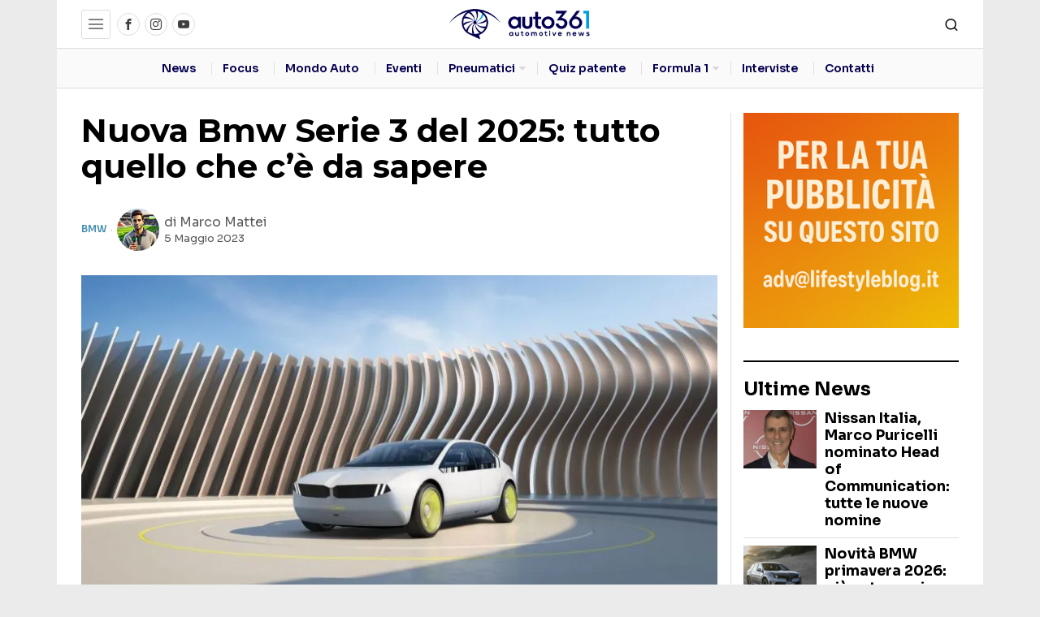

--- FILE ---
content_type: text/html; charset=UTF-8
request_url: https://www.auto361.it/nuova-bmw-serie-3-del-2025-tutto-quello-che-ce-da-sapere/
body_size: 48935
content:
<!DOCTYPE html>
<html lang="it-IT" prefix="og: https://ogp.me/ns#" class="no-js">
<head>
	<meta charset="UTF-8">
	<meta name="viewport" content="width=device-width, initial-scale=1.0">
	<link rel="profile" href="http://gmpg.org/xfn/11">
    
	<!--[if lt IE 9]>
	<script src="https://www.auto361.it/wp-content/themes/fox/js/html5.js"></script>
	<![endif]-->
    
    			<script type="text/javascript" class="_iub_cs_skip">
				var _iub = _iub || {};
				_iub.csConfiguration = _iub.csConfiguration || {};
				_iub.csConfiguration.siteId = "2128988";
				_iub.csConfiguration.cookiePolicyId = "13598000";
							</script>
			<script class="_iub_cs_skip" src="https://cs.iubenda.com/autoblocking/2128988.js" fetchpriority="low"></script>
			<script>
    document.addEventListener('DOMContentLoaded',function(){
        var fox56_async_css = document.querySelectorAll('link[media="fox56_async"],style[media="fox56_async"]')
        if ( ! fox56_async_css ) {
            return;
        }
        for( var link of fox56_async_css ) {
            link.setAttribute('media','all')
        }
    });
</script>

<!-- Ottimizzazione per i motori di ricerca di Rank Math - https://rankmath.com/ -->
<title>Nuova Bmw Serie 3 del 2025: tutto quello che c&#039;è da sapere</title>
<link data-rocket-preload as="style" href="https://fonts.googleapis.com/css?family=Sora%3A400%2C600%2C700%7COpen%20Sans%3A400%2C700%7CMontserrat%3A700%2C400&#038;display=swap" rel="preload">
<link href="https://fonts.googleapis.com/css?family=Sora%3A400%2C600%2C700%7COpen%20Sans%3A400%2C700%7CMontserrat%3A700%2C400&#038;display=swap" media="print" onload="this.media=&#039;all&#039;" rel="stylesheet">
<noscript data-wpr-hosted-gf-parameters=""><link rel="stylesheet" href="https://fonts.googleapis.com/css?family=Sora%3A400%2C600%2C700%7COpen%20Sans%3A400%2C700%7CMontserrat%3A700%2C400&#038;display=swap"></noscript>
<meta name="description" content="La gamma della nuova BMW Serie 3 sarà composta da motori benzina e diesel, entrambi dotati di tecnologia Mild Hybrid a 48V. La versione a benzina includerà un"/>
<meta name="robots" content="follow, index, max-snippet:-1, max-video-preview:-1, max-image-preview:large"/>
<link rel="canonical" href="https://www.auto361.it/nuova-bmw-serie-3-del-2025-tutto-quello-che-ce-da-sapere/" />
<meta property="og:locale" content="it_IT" />
<meta property="og:type" content="article" />
<meta property="og:title" content="Nuova Bmw Serie 3 del 2025: tutto quello che c&#039;è da sapere" />
<meta property="og:description" content="La gamma della nuova BMW Serie 3 sarà composta da motori benzina e diesel, entrambi dotati di tecnologia Mild Hybrid a 48V. La versione a benzina includerà un" />
<meta property="og:url" content="https://www.auto361.it/nuova-bmw-serie-3-del-2025-tutto-quello-che-ce-da-sapere/" />
<meta property="og:site_name" content="Auto361.it" />
<meta property="article:tag" content="featured" />
<meta property="article:section" content="Bmw" />
<meta property="og:updated_time" content="2023-05-05T17:59:52+01:00" />
<meta property="og:image" content="https://i0.wp.com/www.auto361.it/wp-content/uploads/2023/05/bmw_ivision_dee-800x500-1.jpeg" />
<meta property="og:image:secure_url" content="https://i0.wp.com/www.auto361.it/wp-content/uploads/2023/05/bmw_ivision_dee-800x500-1.jpeg" />
<meta property="og:image:width" content="800" />
<meta property="og:image:height" content="500" />
<meta property="og:image:alt" content="Nuova Bmw Serie 3" />
<meta property="og:image:type" content="image/jpeg" />
<meta property="article:published_time" content="2023-05-05T17:59:49+01:00" />
<meta property="article:modified_time" content="2023-05-05T17:59:52+01:00" />
<meta name="twitter:card" content="summary_large_image" />
<meta name="twitter:title" content="Nuova Bmw Serie 3 del 2025: tutto quello che c&#039;è da sapere" />
<meta name="twitter:description" content="La gamma della nuova BMW Serie 3 sarà composta da motori benzina e diesel, entrambi dotati di tecnologia Mild Hybrid a 48V. La versione a benzina includerà un" />
<meta name="twitter:image" content="https://i0.wp.com/www.auto361.it/wp-content/uploads/2023/05/bmw_ivision_dee-800x500-1.jpeg" />
<meta name="twitter:label1" content="Scritto da" />
<meta name="twitter:data1" content="Marco Mattei" />
<meta name="twitter:label2" content="Tempo di lettura" />
<meta name="twitter:data2" content="1 minuto" />
<script type="application/ld+json" class="rank-math-schema-pro">{"@context":"https://schema.org","@graph":[{"@type":["AutomotiveBusiness","Organization"],"@id":"https://www.auto361.it/#organization","name":"Auto361.it","url":"https://www.auto361.it","logo":{"@type":"ImageObject","@id":"https://www.auto361.it/#logo","url":"https://www.auto361.it/wp-content/uploads/2021/04/logo-auto361.png","contentUrl":"https://www.auto361.it/wp-content/uploads/2021/04/logo-auto361.png","caption":"Auto361.it","inLanguage":"it-IT","width":"300","height":"72"},"openingHours":["Monday,Tuesday,Wednesday,Thursday,Friday,Saturday,Sunday 09:00-17:00"],"image":{"@id":"https://www.auto361.it/#logo"}},{"@type":"WebSite","@id":"https://www.auto361.it/#website","url":"https://www.auto361.it","name":"Auto361.it","publisher":{"@id":"https://www.auto361.it/#organization"},"inLanguage":"it-IT"},{"@type":"ImageObject","@id":"https://i0.wp.com/www.auto361.it/wp-content/uploads/2023/05/bmw_ivision_dee-800x500-1.jpeg?fit=800%2C500&amp;ssl=1","url":"https://i0.wp.com/www.auto361.it/wp-content/uploads/2023/05/bmw_ivision_dee-800x500-1.jpeg?fit=800%2C500&amp;ssl=1","width":"800","height":"500","caption":"Nuova Bmw Serie 3","inLanguage":"it-IT"},{"@type":"BreadcrumbList","@id":"https://www.auto361.it/nuova-bmw-serie-3-del-2025-tutto-quello-che-ce-da-sapere/#breadcrumb","itemListElement":[{"@type":"ListItem","position":"1","item":{"@id":"https://www.auto361.it","name":"Home"}},{"@type":"ListItem","position":"2","item":{"@id":"https://www.auto361.it/nuova-bmw-serie-3-del-2025-tutto-quello-che-ce-da-sapere/","name":"Nuova Bmw Serie 3 del 2025: tutto quello che c&#8217;\u00e8 da sapere"}}]},{"@type":"WebPage","@id":"https://www.auto361.it/nuova-bmw-serie-3-del-2025-tutto-quello-che-ce-da-sapere/#webpage","url":"https://www.auto361.it/nuova-bmw-serie-3-del-2025-tutto-quello-che-ce-da-sapere/","name":"Nuova Bmw Serie 3 del 2025: tutto quello che c&#039;\u00e8 da sapere","datePublished":"2023-05-05T17:59:49+01:00","dateModified":"2023-05-05T17:59:52+01:00","isPartOf":{"@id":"https://www.auto361.it/#website"},"primaryImageOfPage":{"@id":"https://i0.wp.com/www.auto361.it/wp-content/uploads/2023/05/bmw_ivision_dee-800x500-1.jpeg?fit=800%2C500&amp;ssl=1"},"inLanguage":"it-IT","breadcrumb":{"@id":"https://www.auto361.it/nuova-bmw-serie-3-del-2025-tutto-quello-che-ce-da-sapere/#breadcrumb"}},{"@type":"Person","@id":"https://www.auto361.it/author/marco/","name":"Marco Mattei","url":"https://www.auto361.it/author/marco/","image":{"@type":"ImageObject","@id":"https://i0.wp.com/www.auto361.it/wp-content/uploads/2025/01/marco-mattei-380x380-1.jpg?resize=100%2C100&amp;ssl=1","url":"https://i0.wp.com/www.auto361.it/wp-content/uploads/2025/01/marco-mattei-380x380-1.jpg?resize=100%2C100&amp;ssl=1","caption":"Marco Mattei","inLanguage":"it-IT"},"worksFor":{"@id":"https://www.auto361.it/#organization"}},{"@type":"NewsArticle","headline":"Nuova Bmw Serie 3 del 2025: tutto quello che c&#039;\u00e8 da sapere","keywords":"Nuova Bmw Serie 3","datePublished":"2023-05-05T17:59:49+01:00","dateModified":"2023-05-05T17:59:52+01:00","author":{"@id":"https://www.auto361.it/author/marco/","name":"Marco Mattei"},"publisher":{"@id":"https://www.auto361.it/#organization"},"description":"La gamma della nuova BMW Serie 3 sar\u00e0 composta da motori benzina e diesel, entrambi dotati di tecnologia Mild Hybrid a 48V. La versione a benzina includer\u00e0 un","copyrightYear":"2023","copyrightHolder":{"@id":"https://www.auto361.it/#organization"},"name":"Nuova Bmw Serie 3 del 2025: tutto quello che c&#039;\u00e8 da sapere","@id":"https://www.auto361.it/nuova-bmw-serie-3-del-2025-tutto-quello-che-ce-da-sapere/#richSnippet","isPartOf":{"@id":"https://www.auto361.it/nuova-bmw-serie-3-del-2025-tutto-quello-che-ce-da-sapere/#webpage"},"image":{"@id":"https://i0.wp.com/www.auto361.it/wp-content/uploads/2023/05/bmw_ivision_dee-800x500-1.jpeg?fit=800%2C500&amp;ssl=1"},"inLanguage":"it-IT","mainEntityOfPage":{"@id":"https://www.auto361.it/nuova-bmw-serie-3-del-2025-tutto-quello-che-ce-da-sapere/#webpage"}}]}</script>
<!-- /Rank Math WordPress SEO plugin -->

<link rel='dns-prefetch' href='//cdn.iubenda.com' />
<link rel='dns-prefetch' href='//www.googletagmanager.com' />
<link rel='dns-prefetch' href='//stats.wp.com' />
<link rel='dns-prefetch' href='//fonts.googleapis.com' />
<link rel='dns-prefetch' href='//pagead2.googlesyndication.com' />
<link href='https://fonts.gstatic.com' crossorigin rel='preconnect' />
<link rel='preconnect' href='//i0.wp.com' />
<link rel="alternate" type="application/rss+xml" title="Auto361.it &raquo; Feed" href="https://www.auto361.it/feed/" />
<link rel="alternate" type="application/rss+xml" title="Auto361.it &raquo; Feed dei commenti" href="https://www.auto361.it/comments/feed/" />
<link rel="alternate" type="application/rss+xml" title="Auto361.it &raquo; Nuova Bmw Serie 3 del 2025: tutto quello che c&#8217;è da sapere Feed dei commenti" href="https://www.auto361.it/nuova-bmw-serie-3-del-2025-tutto-quello-che-ce-da-sapere/feed/" />
<link rel="alternate" title="oEmbed (JSON)" type="application/json+oembed" href="https://www.auto361.it/wp-json/oembed/1.0/embed?url=https%3A%2F%2Fwww.auto361.it%2Fnuova-bmw-serie-3-del-2025-tutto-quello-che-ce-da-sapere%2F" />
<link rel="alternate" title="oEmbed (XML)" type="text/xml+oembed" href="https://www.auto361.it/wp-json/oembed/1.0/embed?url=https%3A%2F%2Fwww.auto361.it%2Fnuova-bmw-serie-3-del-2025-tutto-quello-che-ce-da-sapere%2F&#038;format=xml" />
<style id='wp-img-auto-sizes-contain-inline-css'>
img:is([sizes=auto i],[sizes^="auto," i]){contain-intrinsic-size:3000px 1500px}
/*# sourceURL=wp-img-auto-sizes-contain-inline-css */
</style>
<style id='wp-emoji-styles-inline-css'>

	img.wp-smiley, img.emoji {
		display: inline !important;
		border: none !important;
		box-shadow: none !important;
		height: 1em !important;
		width: 1em !important;
		margin: 0 0.07em !important;
		vertical-align: -0.1em !important;
		background: none !important;
		padding: 0 !important;
	}
/*# sourceURL=wp-emoji-styles-inline-css */
</style>
<style id='wp-block-library-inline-css'>
:root{--wp-block-synced-color:#7a00df;--wp-block-synced-color--rgb:122,0,223;--wp-bound-block-color:var(--wp-block-synced-color);--wp-editor-canvas-background:#ddd;--wp-admin-theme-color:#007cba;--wp-admin-theme-color--rgb:0,124,186;--wp-admin-theme-color-darker-10:#006ba1;--wp-admin-theme-color-darker-10--rgb:0,107,160.5;--wp-admin-theme-color-darker-20:#005a87;--wp-admin-theme-color-darker-20--rgb:0,90,135;--wp-admin-border-width-focus:2px}@media (min-resolution:192dpi){:root{--wp-admin-border-width-focus:1.5px}}.wp-element-button{cursor:pointer}:root .has-very-light-gray-background-color{background-color:#eee}:root .has-very-dark-gray-background-color{background-color:#313131}:root .has-very-light-gray-color{color:#eee}:root .has-very-dark-gray-color{color:#313131}:root .has-vivid-green-cyan-to-vivid-cyan-blue-gradient-background{background:linear-gradient(135deg,#00d084,#0693e3)}:root .has-purple-crush-gradient-background{background:linear-gradient(135deg,#34e2e4,#4721fb 50%,#ab1dfe)}:root .has-hazy-dawn-gradient-background{background:linear-gradient(135deg,#faaca8,#dad0ec)}:root .has-subdued-olive-gradient-background{background:linear-gradient(135deg,#fafae1,#67a671)}:root .has-atomic-cream-gradient-background{background:linear-gradient(135deg,#fdd79a,#004a59)}:root .has-nightshade-gradient-background{background:linear-gradient(135deg,#330968,#31cdcf)}:root .has-midnight-gradient-background{background:linear-gradient(135deg,#020381,#2874fc)}:root{--wp--preset--font-size--normal:16px;--wp--preset--font-size--huge:42px}.has-regular-font-size{font-size:1em}.has-larger-font-size{font-size:2.625em}.has-normal-font-size{font-size:var(--wp--preset--font-size--normal)}.has-huge-font-size{font-size:var(--wp--preset--font-size--huge)}.has-text-align-center{text-align:center}.has-text-align-left{text-align:left}.has-text-align-right{text-align:right}.has-fit-text{white-space:nowrap!important}#end-resizable-editor-section{display:none}.aligncenter{clear:both}.items-justified-left{justify-content:flex-start}.items-justified-center{justify-content:center}.items-justified-right{justify-content:flex-end}.items-justified-space-between{justify-content:space-between}.screen-reader-text{border:0;clip-path:inset(50%);height:1px;margin:-1px;overflow:hidden;padding:0;position:absolute;width:1px;word-wrap:normal!important}.screen-reader-text:focus{background-color:#ddd;clip-path:none;color:#444;display:block;font-size:1em;height:auto;left:5px;line-height:normal;padding:15px 23px 14px;text-decoration:none;top:5px;width:auto;z-index:100000}html :where(.has-border-color){border-style:solid}html :where([style*=border-top-color]){border-top-style:solid}html :where([style*=border-right-color]){border-right-style:solid}html :where([style*=border-bottom-color]){border-bottom-style:solid}html :where([style*=border-left-color]){border-left-style:solid}html :where([style*=border-width]){border-style:solid}html :where([style*=border-top-width]){border-top-style:solid}html :where([style*=border-right-width]){border-right-style:solid}html :where([style*=border-bottom-width]){border-bottom-style:solid}html :where([style*=border-left-width]){border-left-style:solid}html :where(img[class*=wp-image-]){height:auto;max-width:100%}:where(figure){margin:0 0 1em}html :where(.is-position-sticky){--wp-admin--admin-bar--position-offset:var(--wp-admin--admin-bar--height,0px)}@media screen and (max-width:600px){html :where(.is-position-sticky){--wp-admin--admin-bar--position-offset:0px}}

/*# sourceURL=wp-block-library-inline-css */
</style><style id='wp-block-heading-inline-css'>
h1:where(.wp-block-heading).has-background,h2:where(.wp-block-heading).has-background,h3:where(.wp-block-heading).has-background,h4:where(.wp-block-heading).has-background,h5:where(.wp-block-heading).has-background,h6:where(.wp-block-heading).has-background{padding:1.25em 2.375em}h1.has-text-align-left[style*=writing-mode]:where([style*=vertical-lr]),h1.has-text-align-right[style*=writing-mode]:where([style*=vertical-rl]),h2.has-text-align-left[style*=writing-mode]:where([style*=vertical-lr]),h2.has-text-align-right[style*=writing-mode]:where([style*=vertical-rl]),h3.has-text-align-left[style*=writing-mode]:where([style*=vertical-lr]),h3.has-text-align-right[style*=writing-mode]:where([style*=vertical-rl]),h4.has-text-align-left[style*=writing-mode]:where([style*=vertical-lr]),h4.has-text-align-right[style*=writing-mode]:where([style*=vertical-rl]),h5.has-text-align-left[style*=writing-mode]:where([style*=vertical-lr]),h5.has-text-align-right[style*=writing-mode]:where([style*=vertical-rl]),h6.has-text-align-left[style*=writing-mode]:where([style*=vertical-lr]),h6.has-text-align-right[style*=writing-mode]:where([style*=vertical-rl]){rotate:180deg}
/*# sourceURL=https://www.auto361.it/wp-includes/blocks/heading/style.min.css */
</style>
<style id='wp-block-paragraph-inline-css'>
.is-small-text{font-size:.875em}.is-regular-text{font-size:1em}.is-large-text{font-size:2.25em}.is-larger-text{font-size:3em}.has-drop-cap:not(:focus):first-letter{float:left;font-size:8.4em;font-style:normal;font-weight:100;line-height:.68;margin:.05em .1em 0 0;text-transform:uppercase}body.rtl .has-drop-cap:not(:focus):first-letter{float:none;margin-left:.1em}p.has-drop-cap.has-background{overflow:hidden}:root :where(p.has-background){padding:1.25em 2.375em}:where(p.has-text-color:not(.has-link-color)) a{color:inherit}p.has-text-align-left[style*="writing-mode:vertical-lr"],p.has-text-align-right[style*="writing-mode:vertical-rl"]{rotate:180deg}
/*# sourceURL=https://www.auto361.it/wp-includes/blocks/paragraph/style.min.css */
</style>
<style id='wp-block-quote-inline-css'>
.wp-block-quote{box-sizing:border-box;overflow-wrap:break-word}.wp-block-quote.is-large:where(:not(.is-style-plain)),.wp-block-quote.is-style-large:where(:not(.is-style-plain)){margin-bottom:1em;padding:0 1em}.wp-block-quote.is-large:where(:not(.is-style-plain)) p,.wp-block-quote.is-style-large:where(:not(.is-style-plain)) p{font-size:1.5em;font-style:italic;line-height:1.6}.wp-block-quote.is-large:where(:not(.is-style-plain)) cite,.wp-block-quote.is-large:where(:not(.is-style-plain)) footer,.wp-block-quote.is-style-large:where(:not(.is-style-plain)) cite,.wp-block-quote.is-style-large:where(:not(.is-style-plain)) footer{font-size:1.125em;text-align:right}.wp-block-quote>cite{display:block}
/*# sourceURL=https://www.auto361.it/wp-includes/blocks/quote/style.min.css */
</style>
<style id='global-styles-inline-css'>
:root{--wp--preset--aspect-ratio--square: 1;--wp--preset--aspect-ratio--4-3: 4/3;--wp--preset--aspect-ratio--3-4: 3/4;--wp--preset--aspect-ratio--3-2: 3/2;--wp--preset--aspect-ratio--2-3: 2/3;--wp--preset--aspect-ratio--16-9: 16/9;--wp--preset--aspect-ratio--9-16: 9/16;--wp--preset--color--black: #000000;--wp--preset--color--cyan-bluish-gray: #abb8c3;--wp--preset--color--white: #ffffff;--wp--preset--color--pale-pink: #f78da7;--wp--preset--color--vivid-red: #cf2e2e;--wp--preset--color--luminous-vivid-orange: #ff6900;--wp--preset--color--luminous-vivid-amber: #fcb900;--wp--preset--color--light-green-cyan: #7bdcb5;--wp--preset--color--vivid-green-cyan: #00d084;--wp--preset--color--pale-cyan-blue: #8ed1fc;--wp--preset--color--vivid-cyan-blue: #0693e3;--wp--preset--color--vivid-purple: #9b51e0;--wp--preset--gradient--vivid-cyan-blue-to-vivid-purple: linear-gradient(135deg,rgb(6,147,227) 0%,rgb(155,81,224) 100%);--wp--preset--gradient--light-green-cyan-to-vivid-green-cyan: linear-gradient(135deg,rgb(122,220,180) 0%,rgb(0,208,130) 100%);--wp--preset--gradient--luminous-vivid-amber-to-luminous-vivid-orange: linear-gradient(135deg,rgb(252,185,0) 0%,rgb(255,105,0) 100%);--wp--preset--gradient--luminous-vivid-orange-to-vivid-red: linear-gradient(135deg,rgb(255,105,0) 0%,rgb(207,46,46) 100%);--wp--preset--gradient--very-light-gray-to-cyan-bluish-gray: linear-gradient(135deg,rgb(238,238,238) 0%,rgb(169,184,195) 100%);--wp--preset--gradient--cool-to-warm-spectrum: linear-gradient(135deg,rgb(74,234,220) 0%,rgb(151,120,209) 20%,rgb(207,42,186) 40%,rgb(238,44,130) 60%,rgb(251,105,98) 80%,rgb(254,248,76) 100%);--wp--preset--gradient--blush-light-purple: linear-gradient(135deg,rgb(255,206,236) 0%,rgb(152,150,240) 100%);--wp--preset--gradient--blush-bordeaux: linear-gradient(135deg,rgb(254,205,165) 0%,rgb(254,45,45) 50%,rgb(107,0,62) 100%);--wp--preset--gradient--luminous-dusk: linear-gradient(135deg,rgb(255,203,112) 0%,rgb(199,81,192) 50%,rgb(65,88,208) 100%);--wp--preset--gradient--pale-ocean: linear-gradient(135deg,rgb(255,245,203) 0%,rgb(182,227,212) 50%,rgb(51,167,181) 100%);--wp--preset--gradient--electric-grass: linear-gradient(135deg,rgb(202,248,128) 0%,rgb(113,206,126) 100%);--wp--preset--gradient--midnight: linear-gradient(135deg,rgb(2,3,129) 0%,rgb(40,116,252) 100%);--wp--preset--font-size--small: 13px;--wp--preset--font-size--medium: 20px;--wp--preset--font-size--large: 36px;--wp--preset--font-size--x-large: 42px;--wp--preset--spacing--20: 0.44rem;--wp--preset--spacing--30: 0.67rem;--wp--preset--spacing--40: 1rem;--wp--preset--spacing--50: 1.5rem;--wp--preset--spacing--60: 2.25rem;--wp--preset--spacing--70: 3.38rem;--wp--preset--spacing--80: 5.06rem;--wp--preset--shadow--natural: 6px 6px 9px rgba(0, 0, 0, 0.2);--wp--preset--shadow--deep: 12px 12px 50px rgba(0, 0, 0, 0.4);--wp--preset--shadow--sharp: 6px 6px 0px rgba(0, 0, 0, 0.2);--wp--preset--shadow--outlined: 6px 6px 0px -3px rgb(255, 255, 255), 6px 6px rgb(0, 0, 0);--wp--preset--shadow--crisp: 6px 6px 0px rgb(0, 0, 0);}:where(.is-layout-flex){gap: 0.5em;}:where(.is-layout-grid){gap: 0.5em;}body .is-layout-flex{display: flex;}.is-layout-flex{flex-wrap: wrap;align-items: center;}.is-layout-flex > :is(*, div){margin: 0;}body .is-layout-grid{display: grid;}.is-layout-grid > :is(*, div){margin: 0;}:where(.wp-block-columns.is-layout-flex){gap: 2em;}:where(.wp-block-columns.is-layout-grid){gap: 2em;}:where(.wp-block-post-template.is-layout-flex){gap: 1.25em;}:where(.wp-block-post-template.is-layout-grid){gap: 1.25em;}.has-black-color{color: var(--wp--preset--color--black) !important;}.has-cyan-bluish-gray-color{color: var(--wp--preset--color--cyan-bluish-gray) !important;}.has-white-color{color: var(--wp--preset--color--white) !important;}.has-pale-pink-color{color: var(--wp--preset--color--pale-pink) !important;}.has-vivid-red-color{color: var(--wp--preset--color--vivid-red) !important;}.has-luminous-vivid-orange-color{color: var(--wp--preset--color--luminous-vivid-orange) !important;}.has-luminous-vivid-amber-color{color: var(--wp--preset--color--luminous-vivid-amber) !important;}.has-light-green-cyan-color{color: var(--wp--preset--color--light-green-cyan) !important;}.has-vivid-green-cyan-color{color: var(--wp--preset--color--vivid-green-cyan) !important;}.has-pale-cyan-blue-color{color: var(--wp--preset--color--pale-cyan-blue) !important;}.has-vivid-cyan-blue-color{color: var(--wp--preset--color--vivid-cyan-blue) !important;}.has-vivid-purple-color{color: var(--wp--preset--color--vivid-purple) !important;}.has-black-background-color{background-color: var(--wp--preset--color--black) !important;}.has-cyan-bluish-gray-background-color{background-color: var(--wp--preset--color--cyan-bluish-gray) !important;}.has-white-background-color{background-color: var(--wp--preset--color--white) !important;}.has-pale-pink-background-color{background-color: var(--wp--preset--color--pale-pink) !important;}.has-vivid-red-background-color{background-color: var(--wp--preset--color--vivid-red) !important;}.has-luminous-vivid-orange-background-color{background-color: var(--wp--preset--color--luminous-vivid-orange) !important;}.has-luminous-vivid-amber-background-color{background-color: var(--wp--preset--color--luminous-vivid-amber) !important;}.has-light-green-cyan-background-color{background-color: var(--wp--preset--color--light-green-cyan) !important;}.has-vivid-green-cyan-background-color{background-color: var(--wp--preset--color--vivid-green-cyan) !important;}.has-pale-cyan-blue-background-color{background-color: var(--wp--preset--color--pale-cyan-blue) !important;}.has-vivid-cyan-blue-background-color{background-color: var(--wp--preset--color--vivid-cyan-blue) !important;}.has-vivid-purple-background-color{background-color: var(--wp--preset--color--vivid-purple) !important;}.has-black-border-color{border-color: var(--wp--preset--color--black) !important;}.has-cyan-bluish-gray-border-color{border-color: var(--wp--preset--color--cyan-bluish-gray) !important;}.has-white-border-color{border-color: var(--wp--preset--color--white) !important;}.has-pale-pink-border-color{border-color: var(--wp--preset--color--pale-pink) !important;}.has-vivid-red-border-color{border-color: var(--wp--preset--color--vivid-red) !important;}.has-luminous-vivid-orange-border-color{border-color: var(--wp--preset--color--luminous-vivid-orange) !important;}.has-luminous-vivid-amber-border-color{border-color: var(--wp--preset--color--luminous-vivid-amber) !important;}.has-light-green-cyan-border-color{border-color: var(--wp--preset--color--light-green-cyan) !important;}.has-vivid-green-cyan-border-color{border-color: var(--wp--preset--color--vivid-green-cyan) !important;}.has-pale-cyan-blue-border-color{border-color: var(--wp--preset--color--pale-cyan-blue) !important;}.has-vivid-cyan-blue-border-color{border-color: var(--wp--preset--color--vivid-cyan-blue) !important;}.has-vivid-purple-border-color{border-color: var(--wp--preset--color--vivid-purple) !important;}.has-vivid-cyan-blue-to-vivid-purple-gradient-background{background: var(--wp--preset--gradient--vivid-cyan-blue-to-vivid-purple) !important;}.has-light-green-cyan-to-vivid-green-cyan-gradient-background{background: var(--wp--preset--gradient--light-green-cyan-to-vivid-green-cyan) !important;}.has-luminous-vivid-amber-to-luminous-vivid-orange-gradient-background{background: var(--wp--preset--gradient--luminous-vivid-amber-to-luminous-vivid-orange) !important;}.has-luminous-vivid-orange-to-vivid-red-gradient-background{background: var(--wp--preset--gradient--luminous-vivid-orange-to-vivid-red) !important;}.has-very-light-gray-to-cyan-bluish-gray-gradient-background{background: var(--wp--preset--gradient--very-light-gray-to-cyan-bluish-gray) !important;}.has-cool-to-warm-spectrum-gradient-background{background: var(--wp--preset--gradient--cool-to-warm-spectrum) !important;}.has-blush-light-purple-gradient-background{background: var(--wp--preset--gradient--blush-light-purple) !important;}.has-blush-bordeaux-gradient-background{background: var(--wp--preset--gradient--blush-bordeaux) !important;}.has-luminous-dusk-gradient-background{background: var(--wp--preset--gradient--luminous-dusk) !important;}.has-pale-ocean-gradient-background{background: var(--wp--preset--gradient--pale-ocean) !important;}.has-electric-grass-gradient-background{background: var(--wp--preset--gradient--electric-grass) !important;}.has-midnight-gradient-background{background: var(--wp--preset--gradient--midnight) !important;}.has-small-font-size{font-size: var(--wp--preset--font-size--small) !important;}.has-medium-font-size{font-size: var(--wp--preset--font-size--medium) !important;}.has-large-font-size{font-size: var(--wp--preset--font-size--large) !important;}.has-x-large-font-size{font-size: var(--wp--preset--font-size--x-large) !important;}
/*# sourceURL=global-styles-inline-css */
</style>

<style id='classic-theme-styles-inline-css'>
/*! This file is auto-generated */
.wp-block-button__link{color:#fff;background-color:#32373c;border-radius:9999px;box-shadow:none;text-decoration:none;padding:calc(.667em + 2px) calc(1.333em + 2px);font-size:1.125em}.wp-block-file__button{background:#32373c;color:#fff;text-decoration:none}
/*# sourceURL=/wp-includes/css/classic-themes.min.css */
</style>
<link data-minify="1" rel='stylesheet' id='f1-frontend-css' href='https://www.auto361.it/wp-content/cache/min/1/wp-content/plugins/api-formula1/assets/css/frontend.css?ver=1765386302' media='all' />
<link data-minify="1" rel='stylesheet' id='mace-lazy-load-youtube-css' href='https://www.auto361.it/wp-content/cache/min/1/wp-content/plugins/media-ace/includes/lazy-load/assets/css/youtube.min.css?ver=1765386302' media='all' />
<link data-minify="1" rel='stylesheet' id='mace-gallery-css' href='https://www.auto361.it/wp-content/cache/min/1/wp-content/plugins/media-ace/includes/gallery/css/gallery.min.css?ver=1765386302' media='all' />
<style id='fox-above-inline-css'>
@font-face {font-family:'icon56';src:url('https://www.auto361.it/wp-content/themes/fox/css56/icons56-v68/icon56.ttf?version=7.0.0.3') format('truetype'),url('https://www.auto361.it/wp-content/themes/fox/css56/icons56-v68/icon56.woff?version=7.0.0.3') format('woff'),url('https://www.auto361.it/wp-content/themes/fox/css56/icons56-v68/icon56.svg?version=7.0.0.3#icon56') format('svg');font-weight:normal;font-style:normal;font-display:block;}@charset "UTF-8";html {font-family:sans-serif;-ms-text-size-adjust:100%;-webkit-text-size-adjust:100%;}body {margin:0;}article, aside, details, figcaption, figure, footer, header, main, menu, nav, section, summary {display:block;}audio, canvas, progress, video {display:inline-block;}audio:not([controls]) {display:none;height:0;}progress {vertical-align:baseline;}[hidden], template {display:none;}a {background-color:transparent;-webkit-text-decoration-skip:objects;}a:active, a:hover {outline-width:0;}abbr[title] {border-bottom:none;text-decoration:underline;-webkit-text-decoration:underline dotted;text-decoration:underline dotted;}b, strong {font-weight:inherit;}b, strong {font-weight:bolder;}dfn {font-style:italic;}h1 {font-size:2em;margin:0.67em 0;}mark {background-color:#ff0;color:#000;}small {font-size:80%;}sub, sup {font-size:75%;line-height:0;position:relative;vertical-align:baseline;}sub {bottom:-0.25em;}sup {top:-0.5em;}img {border-style:none;}svg:not(:root) {overflow:hidden;}code, kbd, pre, samp {font-family:monospace, monospace;font-size:1em;}figure {margin:1em 40px;}hr {box-sizing:content-box;height:0;overflow:visible;}button, input, select, textarea {font:inherit;margin:0;}optgroup {font-weight:700;}button, input {overflow:visible;}button, select {text-transform:none;}[type=reset], [type=submit], button, html [type=button] {-webkit-appearance:button;}[type=button]::-moz-focus-inner, [type=reset]::-moz-focus-inner, [type=submit]::-moz-focus-inner, button::-moz-focus-inner {border-style:none;padding:0;}[type=button]:-moz-focusring, [type=reset]:-moz-focusring, [type=submit]:-moz-focusring, button:-moz-focusring {outline:1px dotted ButtonText;}fieldset {border:1px solid silver;margin:0 2px;padding:0.35em 0.625em 0.75em;}legend {box-sizing:border-box;color:inherit;display:table;max-width:100%;padding:0;white-space:normal;}textarea {overflow:auto;}[type=checkbox], [type=radio] {box-sizing:border-box;padding:0;}[type=number]::-webkit-inner-spin-button, [type=number]::-webkit-outer-spin-button {height:auto;}[type=search] {-webkit-appearance:textfield;outline-offset:-2px;}[type=search]::-webkit-search-cancel-button, [type=search]::-webkit-search-decoration {-webkit-appearance:none;}::-webkit-input-placeholder {color:inherit;opacity:0.54;}::-webkit-file-upload-button {-webkit-appearance:button;font:inherit;}.clearfix {*zoom:1;}.clearfix:before, .clearfix:after {display:table;content:"";line-height:0;}.clearfix:after {clear:both;}article, aside, details, figcaption, figure, footer, topbar, hgroup, nav, section {display:block;}audio, canvas, video {display:inline-block;*display:inline;*zoom:1;}audio:not([controls]) {display:none;}html {font-size:100%;-webkit-text-size-adjust:100%;-ms-text-size-adjust:100%;}a:focus {outline:thin dotted #333;outline:5px auto -webkit-focus-ring-color;outline-offset:-2px;}a:hover, a:active {outline:0;}sub, sup {position:relative;font-size:75%;line-height:0;vertical-align:baseline;}sup {top:-0.5em;}sub {bottom:-0.25em;}img {max-width:100%;width:auto\9 ;height:auto;vertical-align:middle;border:0;-ms-interpolation-mode:bicubic;}button, input, select, textarea {margin:0;font-size:100%;vertical-align:middle;}button, input {*overflow:visible;line-height:normal;}button::-moz-focus-inner, input::-moz-focus-inner {padding:0;border:0;}[class^=ic56-], [class*=" ic56-"] {font-family:"icon56" !important;speak:never;font-style:normal;font-weight:normal;font-variant:normal;text-transform:none;line-height:1;-webkit-font-smoothing:antialiased;-moz-osx-font-smoothing:grayscale;}.ic56-bluesky-brands-solid:before {content:"\e92b";}.ic56-quora:before {content:"\e905";}.ic56-tripadvisor:before {content:"\e906";}.ic56-medium:before {content:"\e907";}.ic56-snapchat-square:before {content:"\e908";}.ic56-snapchat-ghost:before {content:"\e909";}.ic56-snapchat:before {content:"\e90a";}.ic56-tiktok:before {content:"\e90b";}.ic56-chevron-thin-up:before {content:"\e90c";}.ic56-chevron-small-up:before {content:"\e90d";}.ic56-chevron-thin-down:before {content:"\e90e";}.ic56-chevron-small-down:before {content:"\e90f";}.ic56-caret-right:before {content:"\e910";}.ic56-caret-left:before {content:"\e911";}.ic56-caret-up:before {content:"\e912";}.ic56-caret-down:before {content:"\e913";}.ic56-envelope:before {content:"\e914";}.ic56-x:before {content:"\e915";}.ic56-search:before {content:"\e916";}.ic56-clear:before {content:"\e917";}.ic56-menu1:before {content:"\e918";}.ic56-shopping-bag:before {content:"\e919";}.ic56-shopping-cart:before {content:"\e91a";}.ic56-arrow_upward:before {content:"\e91b";}.ic56-chevrons-up:before {content:"\e91c";}.ic56-chat_bubble_outline:before {content:"\e91d";}.ic56-chat_bubble:before {content:"\e91e";}.ic56-chat:before {content:"\e91f";}.ic56-link1:before {content:"\e920";}.ic56-external-link:before {content:"\e921";}.ic56-link2:before {content:"\e922";}.ic56-chevron-thin-right:before {content:"\e923";}.ic56-chevron-thin-left:before {content:"\e924";}.ic56-heart1:before {content:"\e925";}.ic56-x-twitter:before {content:"\e926";}.ic56-mastodon:before {content:"\e927";}.ic56-threads:before {content:"\e928";}.ic56-images:before {content:"\e929";}.ic56-headphones:before {content:"\e92a";}.ic56-search1:before {content:"\e986";}.ic56-menu:before {content:"\e9bd";}.ic56-link:before {content:"\e9cb";}.ic56-heart:before {content:"\e9da";}.ic56-cross:before {content:"\ea0f";}.ic56-play3:before {content:"\ea1c";}.ic56-amazon:before {content:"\ea87";}.ic56-google:before {content:"\ea88";}.ic56-facebook:before {content:"\ea90";}.ic56-facebook2:before {content:"\ea91";}.ic56-instagram:before {content:"\ea92";}.ic56-whatsapp:before {content:"\ea93";}.ic56-spotify:before {content:"\ea94";}.ic56-telegram:before {content:"\ea95";}.ic56-twitter:before {content:"\ea96";}.ic56-vk:before {content:"\ea98";}.ic56-sina-weibo:before {content:"\ea9a";}.ic56-rss:before {content:"\ea9b";}.ic56-youtube:before {content:"\ea9d";}.ic56-twitch:before {content:"\ea9f";}.ic56-vimeo:before {content:"\eaa0";}.ic56-vimeo2:before {content:"\eaa1";}.ic56-flickr:before {content:"\eaa3";}.ic56-dribbble:before {content:"\eaa7";}.ic56-behance:before {content:"\eaa8";}.ic56-500px:before {content:"\eaab";}.ic56-steam:before {content:"\eaac";}.ic56-github:before {content:"\eab0";}.ic56-wordpress:before {content:"\eab4";}.ic56-tumblr:before {content:"\eab9";}.ic56-yahoo:before {content:"\eabb";}.ic56-soundcloud:before {content:"\eac3";}.ic56-soundcloud2:before {content:"\eac4";}.ic56-skype:before {content:"\eac5";}.ic56-reddit:before {content:"\eac6";}.ic56-linkedin:before {content:"\eac9";}.ic56-linkedin2:before {content:"\eaca";}.ic56-pinterest:before {content:"\ead1";}.ic56-pinterest2:before {content:"\ead2";}.ic56-yelp:before {content:"\ead7";}.ic56-paypal:before {content:"\ead8";}.ic56-sun:before {content:"\e900";}.ic56-moon:before {content:"\e901";}.ic56-sun1:before {content:"\e902";}.ic56-moon1:before {content:"\e903";}.ic56-menu2:before {content:"\e904";}.ic56-share:before {content:"\e92c";}:root {--font-body:"Helvetica Neue", Helvetica, Arial, sans-serif;--font-heading:"Helvetica Neue", Helvetica, Arial, sans-serif;--font-nav:"Helvetica Neue", Helvetica, Arial, sans-serif;--accent-color:#db4a37;--link-color:#db4a36;--border-color:#e0e0e0;--input-color:#000;--input-background:#fff;--input-border-color:var(--border-color);--input-border-width:1px;--input-border-radius:1px;--input-height:46px;--input-focus-color:#000;--input-focus-background:#fafafa;--input-focus-border-color:var(--border-color);--input-shadow:none;--input-focus-shadow:none;--input-placeholder-opacity:0.6;--button-padding:28px;--button-height:48px;--button-border-radius:0px;--button-shadow:none;--button-hover-shadow:none;--content-width:1080px;--narrow-width:660px;--ipad-f:0.88;--ipad-portrait-f:0.71;--iphone-f:0.5;--iphone-portrait-f:0.42;--fb:#1877F2;--ms:#0084ff;--tw:#1DA1F2;--x:#111;--pin:#E60023;--lin:#0077b5;--em:#999;--ws:#25D366;--rd:#ff4500;--bluesky:#87CEEB;--threads:#000;--list-widget-border-style:solid;--list-widget-border-color:var(--border-color);--list-widget-link-color:inherit;--list-widget-link-hover-color:var(--accent-color);--list-widget-spacing:6px;--microtip-transition-duration:0ms;--darkmode-text-color:#fff;--darkmode-text-light-color:rgba(255,255,255,0.8);--darkmode-text-lighter-color:rgba(255,255,255,0.6);--darkmode-bg:#000;--darkmode-border-color:rgba(255,255,255,0.12);}html {overflow-y:scroll;}body {position:relative;overflow:hidden;}.hide_on_desktop {display:none !important;}@media only screen and (max-width:840px) {.show_on_tablet {display:block !important;}}@media only screen and (max-width:840px) {.hide_on_tablet {display:none !important;}}@media only screen and (max-width:600px) {.show_on_mobile {display:block !important;}}@media only screen and (max-width:600px) {.hide_on_mobile {display:none !important;}}.spacer56 {clear:both;display:block;height:30px;}@media only screen and (max-width:840px) {.spacer56 {height:20px;}}@media only screen and (max-width:600px) {.spacer56 {height:20px;}}.spacer56:before, .spacer56:after {clear:both;content:"";display:table;}.separator56 {display:flex;align-items:center;padding-block:30px;}@media only screen and (max-width:840px) {.separator56 {padding-block:20px;}}@media only screen and (max-width:600px) {.separator56 {padding-block:20px;}}.separator56__line {width:100%;border-width:1px;border-color:var(--border-color);}.disable--desktop,.disable--tablet,.disable--mobile,.section56--disable {position:relative;}.disable--desktop:before,.disable--tablet:before,.disable--mobile:before,.section56--disable:before {display:none;z-index:999;position:absolute;top:0;left:0;bottom:0;right:0;cursor:not-allowed;background:rgba(255, 255, 255, 0.7);}.section56--disable {display:none;}.customize-partial-edit-shortcuts-shown .section56--disable {display:block;}.section56--disable:after {z-index:9999;position:absolute;top:48%;left:10%;right:10%;padding:8px;text-align:center;background:#05456d;color:white;border-radius:3px;box-shadow:3px 5px 20px rgba(0, 0, 0, 0.6);cursor:not-allowed;content:"This section is hidden temporarily (by \"Section\" tab of your builder section). When you close Customizer, you won't be able to see this section.";}.section56--disable:before {display:block;content:"";}@media (min-width:1025px) and (max-width:99999px) {.hide--desktop {display:none !important;}.disable--desktop {opacity:0.4;}.disable--desktop:before {content:"";display:block;}}@media (min-width:700px) and (max-width:1024px) {.hide--tablet {display:none !important;}.disable--tablet {opacity:0.4;}.disable--tablet:before {content:"";display:block;}}@media (max-width:699px) {.hide--mobile {display:none !important;}.disable--mobile {opacity:0.4;}.disable--mobile:before {content:"";display:block;}}*, *:before, *:after {box-sizing:border-box;-webkit-box-sizing:border-box;-moz-box-sizing:border-box;}html {font-size:0.625em; }.says,.screen-reader-text,.updated:not(.published),.post-navigation h2 {clip:rect(1px, 1px, 1px, 1px);height:1px;overflow:hidden;position:absolute !important;width:1px;}body {font-family:var(--font-body);font-size:16px;color:#000;line-height:1.5;}@media only screen and (max-width:600px) {body {font-size:14px;}}h1, h2, h3, h4, h5, h6 {line-height:1.3;font-family:var(--font-heading);font-weight:700;}figure, p, h1, h2, h3, h4, h5, h6, blockquote, table, ul, ol, dl, pre, address, .gallery, .wp-block-media-text, .wp-block-embed {margin:0 0 24px;}@media only screen and (max-width:600px) {figure, p, h1, h2, h3, h4, h5, h6, blockquote, table, ul, ol, dl, pre, address, .gallery, .wp-block-media-text, .wp-block-embed {margin-bottom:20px;}}ul, ol {padding-left:1.75em;}ol {list-style-type:decimal;}ul {list-style-type:square;}li {line-height:1.5;}a {color:var(--link-color);text-decoration:none;}a:hover {text-decoration:none;}a:focus {outline:0;}a:focus-visible {outline:2px solid rgba(0, 0, 0, 0.5);outline-offset:-2px;}img {border:0;max-width:100%;}blockquote {border:0 solid;}input, textarea, select {max-width:100%;background:none;}input[type=text],input[type=search],input[type=number],input[type=email],input[type=url],input[type=date],input[type=password],textarea,.fox-input {box-shadow:none;-webkit-appearance:none;-webkit-border-radius:0;color:var(--input-color);border:1px solid var(--input-border-color);border-radius:var(--input-border-radius);background:var(--input-background);border-width:var(--input-border-width);transition:color 0.15s ease-out, background-color 0.15s ease-out, border-color 0.15s ease-out, box-shadow 0.15s ease-out;line-height:var(--input-height);padding:0 14px;font-size:0.9em;font-family:var(--font-body);box-shadow:var(--input-shadow);width:100%;}input[type=text]::-webkit-input-placeholder,input[type=search]::-webkit-input-placeholder,input[type=number]::-webkit-input-placeholder,input[type=email]::-webkit-input-placeholder,input[type=url]::-webkit-input-placeholder,input[type=date]::-webkit-input-placeholder,input[type=password]::-webkit-input-placeholder,textarea::-webkit-input-placeholder,.fox-input::-webkit-input-placeholder {opacity:var(--input-placeholder-opacity);color:var(--input-color);}input[type=text]::-moz-placeholder,input[type=search]::-moz-placeholder,input[type=number]::-moz-placeholder,input[type=email]::-moz-placeholder,input[type=url]::-moz-placeholder,input[type=date]::-moz-placeholder,input[type=password]::-moz-placeholder,textarea::-moz-placeholder,.fox-input::-moz-placeholder {opacity:var(--input-placeholder-opacity);color:var(--input-color);}input[type=text]:-moz-placeholder,input[type=search]:-moz-placeholder,input[type=number]:-moz-placeholder,input[type=email]:-moz-placeholder,input[type=url]:-moz-placeholder,input[type=date]:-moz-placeholder,input[type=password]:-moz-placeholder,textarea:-moz-placeholder,.fox-input:-moz-placeholder {opacity:var(--input-placeholder-opacity);color:var(--input-color);}input[type=text]:-ms-input-placeholder,input[type=search]:-ms-input-placeholder,input[type=number]:-ms-input-placeholder,input[type=email]:-ms-input-placeholder,input[type=url]:-ms-input-placeholder,input[type=date]:-ms-input-placeholder,input[type=password]:-ms-input-placeholder,textarea:-ms-input-placeholder,.fox-input:-ms-input-placeholder {opacity:var(--input-placeholder-opacity);color:var(--input-color);}textarea {height:180px;padding-top:12px;padding-bottom:12px;line-height:1.5;width:100%;}input[type=text]:focus,input[type=search]:focus,input[type=number]:focus,input[type=email]:focus,input[type=url]:focus,input[type=date]:focus,input[type=password]:focus,textarea:focus,.fox-input:focus {color:var(--input-focus-color);border-color:var(--input-focus-border-color);background:var(--input-focus-background);box-shadow:var(--input-focus-shadow);outline:0;}input[type=text]:focus::-webkit-input-placeholder,input[type=search]:focus::-webkit-input-placeholder,input[type=number]:focus::-webkit-input-placeholder,input[type=email]:focus::-webkit-input-placeholder,input[type=url]:focus::-webkit-input-placeholder,input[type=date]:focus::-webkit-input-placeholder,input[type=password]:focus::-webkit-input-placeholder,textarea:focus::-webkit-input-placeholder,.fox-input:focus::-webkit-input-placeholder {opacity:var(--input-placeholder-opacity);color:var(--input-focus-color);}input[type=text]:focus::-moz-placeholder,input[type=search]:focus::-moz-placeholder,input[type=number]:focus::-moz-placeholder,input[type=email]:focus::-moz-placeholder,input[type=url]:focus::-moz-placeholder,input[type=date]:focus::-moz-placeholder,input[type=password]:focus::-moz-placeholder,textarea:focus::-moz-placeholder,.fox-input:focus::-moz-placeholder {opacity:var(--input-placeholder-opacity);color:var(--input-focus-color);}input[type=text]:focus:-moz-placeholder,input[type=search]:focus:-moz-placeholder,input[type=number]:focus:-moz-placeholder,input[type=email]:focus:-moz-placeholder,input[type=url]:focus:-moz-placeholder,input[type=date]:focus:-moz-placeholder,input[type=password]:focus:-moz-placeholder,textarea:focus:-moz-placeholder,.fox-input:focus:-moz-placeholder {opacity:var(--input-placeholder-opacity);color:var(--input-focus-color);}input[type=text]:focus:-ms-input-placeholder,input[type=search]:focus:-ms-input-placeholder,input[type=number]:focus:-ms-input-placeholder,input[type=email]:focus:-ms-input-placeholder,input[type=url]:focus:-ms-input-placeholder,input[type=date]:focus:-ms-input-placeholder,input[type=password]:focus:-ms-input-placeholder,textarea:focus:-ms-input-placeholder,.fox-input:focus:-ms-input-placeholder {opacity:var(--input-placeholder-opacity);color:var(--input-focus-color);}select {width:100%;max-width:100%;outline:none;height:var(--input-height);line-height:var(--input-height);border:1px solid var(--input-border-color);border-width:var(--input-border-width);padding:0 12px;}body iframe[src*="youtube.com"],body iframe[src*="youtu.be"] {aspect-ratio:16/9;height:auto;}body .video-16-9 iframe,body .wp-embed-aspect-16-9 iframe {aspect-ratio:16/9;height:auto;}body .video-4-3 iframe,body .wp-embed-aspect-4-3 iframe {aspect-ratio:4/3;height:auto;}body .video-9-16 iframe,body .wp-embed-aspect-9-16 iframe {aspect-ratio:9/16;height:auto;}body .video-short-flexible iframe,body .wp-embed-aspect-short-flexible iframe {aspect-ratio:16/9;height:auto;}@media only screen and (max-width:600px) {body .video-short-flexible iframe,body .wp-embed-aspect-short-flexible iframe {aspect-ratio:9/16;}}.button56 {display:inline-block;}input[type=submit],button,.btn56 {cursor:pointer;display:inline-flex;align-content:center;align-items:center;justify-content:center;line-height:var(--button-height);padding:0 var(--button-padding);font-family:var(--font-heading);border:0 solid;border-radius:var(--button-border-radius);box-shadow:var(--button-shadow);font-size:12px;text-transform:uppercase;letter-spacing:1px;font-weight:bold;letter-spacing:0;text-align:center;transition:all 0.1s ease-out;text-decoration:none !important;color:white;background:black;}input[type=submit]:hover,button:hover,.btn56:hover {box-shadow:var(--button-hover-shadow);color:white;background:var(--accent-color);}input[type=submit] i,button i,.btn56 i {margin-left:5px;}.btn56--primary {background-color:var(--accent-color);color:white;}.btn56--primary:hover {color:white;}.btn56--black {color:white;background:#191919;}.btn56--black:hover {color:white;background:#000;}.btn56--outline {color:inherit;border:1px solid;background:none;}.btn56--outline:hover {color:inherit;background:none;}.btn56--fill {background:none;color:inherit;border:1px solid;}.btn56--fill:hover {background-color:black;border-color:black;color:white;}.btn56--tiny {line-height:28px;padding-left:15px;padding-right:15px;font-size:0.8em;}.btn56--tiny.btn56--outline, .btn56--tiny.btn56--fill {line-height:26px;}.btn56--small {line-height:38px;padding-left:20px;padding-right:20px;}.btn56--small.btn56--outline, .btn56--small.btn56--fill {line-height:36px;}.btn56--normal {line-height:48px;padding-left:28px;padding-right:28px;}.btn56--normal.btn56--outline, .btn56--normal.btn56--fill {line-height:46px;}.btn56--medium {line-height:58px;padding-left:38px;padding-right:38px;}.btn56--medium.btn56--outline, .btn56--medium.btn56--fill {line-height:56px;}.btn56--large {line-height:68px;padding-left:48px;padding-right:48px;}.btn56--large.btn56--outline, .btn56--large.btn56--fill {line-height:66px;}.button56--align {display:block;}.button56--align .btn56 {display:inline-flex;}.button56--block {display:block;text-align:center;}.button56--block .btn56 {display:inline-flex;}.button56--block-full .btn56 {width:100%;}.button56--block-half .btn56 {width:50%;}@media only screen and (max-width:600px) {.button56--block-half .btn56 {width:100%;}}.button56--block-third .btn56 {width:33.33%;}@media only screen and (max-width:600px) {.button56--block-third .btn56 {width:100%;}}.align-center {text-align:center;}.align-left {text-align:left;}.align-right {text-align:right;}.textskin--dark {color:white;}.textskin--dark .meta56 .meta56__category--fancy a,.textskin--dark .meta56 .meta56__category--fancy a:hover {color:inherit;}.skin--dark {background:#000;color:white;}.skin--dark .widget_archive li, .skin--dark .widget_nav_menu li, .skin--dark .widget_meta li, .skin--dark .widget_recent_entries li, .skin--dark .widget_categories li, .skin--dark .widget_product_categories li {border-color:rgba(255, 255, 255, 0.2);}.hide {display:none !important;}.stretch--full .container {width:98%;max-width:100%;}.fox56-social-list ul {list-style:none;margin:0;padding:0;display:flex;align-items:center;flex-flow:row wrap;}.fox56-social-list li {display:block;}.fox56-social-list li + li {margin-left:6px;}.fox56-social-list a {display:flex;align-content:center;align-items:center;justify-content:center;width:32px;height:32px;border-radius:50%;border:0 solid;text-align:center;font-size:18px;color:inherit;text-decoration:none;transition:all 0.15s ease-out;}.fox56-social-list i {display:block;}.fox56-social-list img {display:block;width:18px;}.fox56-social-list a:hover {color:var(--accent-color);}.share56 {display:flex;align-items:center;}.align-center .share56,.share56.align-center {justify-content:center;}.align-right .share56,.share56.align-right {justify-content:flex-end;}.share56 ul {list-style:none;margin:0;padding:0;display:flex;align-items:center;flex-flow:row wrap;}@media only screen and (max-width:600px) {.share56__label {display:none;}}.share56__label + ul {margin-left:16px;}@media only screen and (max-width:600px) {.share56__label + ul {margin-left:0;}}.share56 li {display:block;}.share56 a {display:block;color:#fff;background:#111;text-decoration:none;text-align:center;display:flex;align-items:center;justify-content:center;font-size:16px;height:32px;border:0 solid var(--border-color);transition:all 0.2s ease-out;}.share56 a:hover {color:white;background-color:#111;}.share56 a span {display:none;}.share56--full ul {text-align:center;width:100%;display:grid;grid-auto-columns:1fr;-moz-column-gap:3px; column-gap:3px;}.share56--full li {grid-row:1;}.share56--inline a {width:32px;height:32px;border-radius:30px;}.share56--inline li + li {margin-left:3px;}.share56--brand a {color:white;}.share56--brand a:hover {color:white;}.share56--brand .li-facebook a {background:var(--fb);}.share56--brand .li-twitter a {background:var(--x);}.share56--brand .li-pinterest a {background:var(--pin);}.share56--brand .li-linkedin a {background:var(--lin);}.share56--brand .li-reddit a {background:var(--rd);}.share56--brand .li-whatsapp a {background:var(--ws);}.share56--brand .li-email a {background:var(--em);}.share56--brand .li-telegram a {background:#0088cc;}.share56--brand .li-bluesky a {background:var(--bluesky);}.share56--brand .li-threads a {background:var(--threads);}.share56--brand .li-share a {background:#222;}@media only screen and (max-width:600px) {.share56.share56--inline a {width:28px;height:28px;}}.share56 li.li-share {display:none;}@media only screen and (max-width:600px) {.meta-share .share56 > ul > li {display:none;margin-left:0;}.meta-share .share56 > ul > li.li-share {display:block;position:relative;}.meta-share .share56 .share56__label {display:block;font-size:11px;font-family:Arial, Helvetica, sans-serif;text-transform:uppercase;letter-spacing:0.2px;margin-right:5px;}}.li-share-dropdown {position:fixed;bottom:0;left:0;right:0;background-color:white;z-index:99999;box-shadow:0 0 10px rgba(0, 0, 0, 0.1);padding:20px 10px;transition:all 0.2s;transform:translate(0, 120%);}.li-share-dropdown.shown {transform:translate(0, 0);}.li-share-dropdown ul {list-style:none;margin:0;padding:0;justify-content:center;}.li-share-dropdown ul li {display:block;}.meta-share .li-share-dropdown ul li {display:block;}.row56 {display:grid;-moz-column-gap:24px; column-gap:24px;margin:0;}@media only screen and (max-width:840px) {.row56 {display:block;}}.row56--1cols {grid-template-columns:1fr;}.row56--2cols {grid-template-columns:repeat(2, 1fr);}.row56--3cols {grid-template-columns:repeat(3, 1fr);}.row56--4cols {grid-template-columns:repeat(4, 1fr);}.row56--5cols {grid-template-columns:repeat(5, 1fr);}@media only screen and (max-width:840px) {.row56__col + .row56__col {margin-top:12px;padding-top:12px;border-top:0 solid var(--border-color);}}[class*=col-].row56__col {padding:0;}.col--1 {grid-column:1/-1;}.col--1-1 {grid-column:1/span 1;}.col--1-2 {grid-column:1/span 2;}.col--1-3 {grid-column:1/span 3;}.col--1-4 {grid-column:1/span 4;}.col--2 {grid-column:2/-1;}.col--2-1 {grid-column:2/span 1;}.col--2-2 {grid-column:2/span 2;}.col--2-3 {grid-column:2/span 3;}.col--2-4 {grid-column:2/span 4;}.col--3 {grid-column:3/-1;}.col--3-1 {grid-column:3/span 1;}.col--3-2 {grid-column:3/span 2;}.col--3-3 {grid-column:3/span 3;}.col--4 {grid-column:4/-1;}.col--4-1 {grid-column:4/span 1;}.col--4-2 {grid-column:4/span 2;}.col--4-3 {grid-column:4/span 3;}.order--1 {order:1;}.order--2 {order:2;}.order--3 {order:3;}.order--4 {order:4;}.order--5 {order:5;}.order--6 {order:6;}.row {display:flex;align-items:stretch;flex-flow:row wrap;margin:0 -10px;}.col {padding:0 10px;}.col-0-1 {width:0;display:none !important;}.col-1-1 {width:100%;}.col-1-2 {width:50%;}.col-1-3 {width:33.33%;}.col-2-3 {width:66.66%;}.col-1-4 {width:25%;}.col-3-4 {width:75%;}.col-1-5 {width:20%;}.col-2-5 {width:40%;}.col-3-5 {width:60%;}.col-4-5 {width:80%;}.col-1-6 {width:16.66%;}.col-5-6 {width:83.3333333%;}.col-1-7 {width:14.28%;}.col-1-8 {width:12.5%;}#wi-main {overflow:hidden;}body {background:#fff;border:0 solid;}@media only screen and (max-width:840px) {body {border:0;}}body.layout-boxed #wi-all {background-color:white;max-width:100%;margin-left:auto;margin-right:auto;width:calc(var(--content-width) + 60px);position:relative;border:0 solid;}#wi-all,.wi-content,.widget-area {max-width:100%;}#wi-all::after,.wi-content::after,.widget-area::after {clear:both;content:"";display:table;}body.layout-boxed.body--hand-drawn #wi-all {border:0;}body.layout-boxed.body--hand-drawn .handborder {position:absolute;}body.layout-boxed.body--hand-drawn .handborder--left,body.layout-boxed.body--hand-drawn .handborder--right {top:0;bottom:0;width:2px;background:url(https://www.auto361.it/wp-content/themes/fox/images/line.webp) top left repeat-y;}body.layout-boxed.body--hand-drawn .handborder--top,body.layout-boxed.body--hand-drawn .handborder--bottom {left:0;right:0;height:2px;background:url(https://www.auto361.it/wp-content/themes/fox/images/line-h.webp) top left repeat-x;}body.layout-boxed.body--hand-drawn .handborder--right {right:0;}body.layout-boxed.body--hand-drawn .handborder--left {left:0;}body.layout-boxed.body--hand-drawn .handborder--top {top:0;}body.layout-boxed.body--hand-drawn .handborder--bottom {bottom:0;}.container {width:var(--content-width);max-width:97%;margin-left:auto;margin-right:auto;*zoom:1;clear:both;}.container:before, .container:after {clear:both;display:table;content:"";line-height:0;}.container::after {clear:both;content:"";display:table;}.container .container {max-width:100%;}@media only screen and (max-width:600px) {.container {max-width:calc(100% - 20px);}}.wi-content {padding:20px 0 60px;}@media only screen and (max-width:840px) {.wi-content {padding-bottom:40px;}}@media only screen and (max-width:600px) {.wi-content {padding-bottom:30px;}}.home.blog .wi-content {overflow:hidden;padding-top:10px;}@media only screen and (max-width:840px) {.home.blog .wi-content {padding-top:0 !important;}}.archive .wi-content {padding-top:60px;padding-bottom:80px;}.hassidebar > .container--main {display:flex;align-items:stretch;}@media only screen and (max-width:840px) {.hassidebar > .container--main {display:block;}}.hassidebar > .container--main > .primary56 {width:calc(100% - 260px);flex:none;}@media only screen and (max-width:840px) {.hassidebar > .container--main > .primary56 {width:100% !important;}}.hassidebar > .container--main > .secondary56 {flex:none;}@media only screen and (max-width:840px) {.hassidebar > .container--main > .secondary56 {width:100%;}}.secondary56 {width:260px;}@media only screen and (max-width:840px) {.secondary56 {margin-top:24px;}}.secondary56 {position:relative;}.secondary56__sep {position:absolute;z-index:10;top:0;bottom:0;border-left:0 solid var(--border-color);}.section56--nosidebar .secondary56 {display:none !important;}.widget56__row--hassidebar {display:flex;align-items:stretch;}@media only screen and (max-width:840px) {.widget56__row--hassidebar {display:block;}}.widget56__row--hassidebar > .primary56 {width:calc(100% - 260px);flex:none;}@media only screen and (max-width:840px) {.widget56__row--hassidebar > .primary56 {width:100% !important;}}.widget56__row--hassidebar > .secondary56 {flex:none;}@media only screen and (max-width:840px) {.widget56__row--hassidebar > .secondary56 {width:100%;}}@media only screen and (max-width:600px) {.widget56__row .row {display:block;}}@media only screen and (max-width:600px) {.widget56__row .col {width:100%;}}:root {--sidebar-content-spacing:32px;}.hassidebar--right .primary56 {padding-right:var(--sidebar-content-spacing);}@media only screen and (max-width:1024px) {.hassidebar--right .primary56 {padding-right:10px;}}@media only screen and (max-width:840px) {.hassidebar--right .primary56 {padding-right:0;}}.hassidebar--right .secondary56__sep {left:calc(-1 * var(--sidebar-content-spacing) / 2);}@media only screen and (max-width:1024px) {.hassidebar--right .secondary56__sep {left:-5px;}}@media only screen and (max-width:840px) {.hassidebar--right .secondary56__sep {display:none;}}.hassidebar--left .secondary56 {order:1;}.hassidebar--left .secondary56__sep {right:calc(-1 * var(--sidebar-content-spacing) / 2);}@media only screen and (max-width:1024px) {.hassidebar--left .secondary56__sep {right:-5px;}}@media only screen and (max-width:840px) {.hassidebar--left .secondary56__sep {display:none;}}.hassidebar--left .primary56 {order:2;padding-left:var(--sidebar-content-spacing);}@media only screen and (max-width:1024px) {.hassidebar--left .primary56 {padding-left:16px;}}@media only screen and (max-width:840px) {.hassidebar--left .primary56 {padding-left:0;}}.ad56 {line-height:0;text-align:center;}.ad56__content {display:inline-block;}.ad56__content--banner a {display:block;}.ad56__wrapper {padding:0;}.ad56--code {display:flex;justify-content:center;text-align:center;}.ad56--code > div,.ad56--code > a,.ad56--code > img,.ad56--code > span,.ad56--code > figure,.ad56--code > strong,.ad56--code > ins {display:block;}.banner56 {display:block;margin:0 auto;max-width:100%;text-align:center;}.banner56 a {display:block;outline:0;}.banner56--mobile {display:none;}@media only screen and (max-width:600px) {.banner56--mobile {display:block;margin:auto;}.banner56--mobile ~ .banner56--desktop, .banner56--mobile ~ .banner56--tablet {display:none;}}.banner56--tablet {display:none;margin:auto;}@media only screen and (max-width:840px) {.banner56--tablet {display:block;}.banner56--tablet ~ .banner56--desktop {display:none;}}.meta56 {display:flex;align-items:center;flex-flow:row wrap;font-size:0.9em;line-height:1.4;font-family:var(--font-heading);-ms-word-wrap:break-word;word-wrap:break-word;}.align-center .meta56 {justify-content:center;}.align-right .meta56 {justify-content:flex-end;}.meta56__item + .meta56__item:before {content:"·";margin:0 5px;opacity:0.5;}.meta56__item a {color:inherit;transition:all 0.15s ease-out;}.meta56__item a:hover {color:inherit;}.meta56__comment a,.meta56__comment .comment-link {display:inline-flex;align-items:center;}.meta56__comment .fox56__css__icon__comment {transform:translate(0, 3px);margin-right:4px;}.meta56__comment .fox56__css__icon__comment.off {opacity:0.4;}.live-indicator {margin:10px 0;display:inline-block;font-family:"Helvetica Neue", Arial, sans-serif;vertical-align:middle;color:#d0022c;font-size:0.8em;font-weight:bold;}.live-word {display:inline-block;margin-right:4px;}.single-post .live-word {background:#d0022c;color:white;border-radius:3px;padding:2px 10px;text-transform:uppercase;font-size:10px;letter-spacing:0.5px;}.live-circle {width:10px;height:10px;border-radius:50%;background:#d0022c;display:inline-block;margin-right:4px;animation:live-fade 2s infinite;}@keyframes live-fade {0% {opacity:1;}50% {opacity:0;}100% {opacity:1;}}.meta56__author {display:flex;align-items:center;flex-flow:row wrap;}.meta56__author__avatar {display:block;}.meta56__author__avatar img {width:32px;display:block;border-radius:50%;margin-right:6px;}.meta56__author__by {margin-right:5px;}.meta56__author__sep {margin:0 6px;}.meta56__author__text > span {display:block;}.meta56__author.has-date .meta56__author__name {font-size:1.2em;}.meta56__category {-ms-word-wrap:break-word;word-wrap:break-word;}.meta56__category a {color:inherit;}.meta56__category .sep {margin:0 4px;opacity:0.5;}.meta56__category a,.meta56__category span {display:inline-block;}.meta56__category--fancy {text-transform:uppercase;font-family:var(--font-heading);letter-spacing:1px;font-size:0.85em;word-wrap:break-word;}.meta56__category--fancy .sep {margin:0 4px;opacity:0.5;}.meta56__category--fancy a {border-bottom:2px solid transparent;transition:all 0.15s ease-out;display:inline-block;}.meta56__category--fancy a:hover {border-bottom-color:currentColor;}@media only screen and (max-width:420px) {.meta56__category--fancy {font-size:0.8em;}}.meta56 .meta56__category--fancy a,.meta56 .meta56__category--fancy a:hover {color:var(--accent-color);}.meta56__category--fancy--box a {display:inline-block;border:2px solid;padding:4px 6px;}.meta56__category--fancy--solid a {display:inline-block;padding:2px 4px;border:0;}.carousel56 {overflow:hidden;position:relative;}.carousel56__container {margin:0 -16px;}.blog56--slider .carousel56__container {margin:0 -1px !important;}.blog56--slider .carousel-cell {padding:0 1px !important;}.main-carousel {overflow-x:scroll;overflow-y:hidden;white-space:nowrap;width:auto;display:flex;-ms-overflow-style:-ms-autohiding-scrollbar;-ms-overflow-style:none; scrollbar-width:none; }.main-carousel.flickity-enabled {overflow-x:auto;overflow-y:auto;display:block;}.main-carousel::-webkit-scrollbar {display:none;}.carousel-cell {flex:none;display:block;white-space:normal !important;padding:0 16px;}.main-carousel.carousel-ready .carousel-cell {height:100%;}.carousel56--1cols .carousel-cell {width:100%;}.carousel56--2cols .carousel-cell {width:50%;}.carousel56--3cols .carousel-cell {width:33.33%;}.carousel56--4cols .carousel-cell {width:25%;}.carousel56--5cols .carousel-cell {width:20%;}.carousel56--6cols .carousel-cell {width:16.66%;}@media only screen and (max-width:840px) {.carousel56--tablet--1cols .carousel-cell {width:100%;}.carousel56--tablet--2cols .carousel-cell {width:50%;}.carousel56--tablet--3cols .carousel-cell {width:33.33%;}.carousel56--tablet--4cols .carousel-cell {width:25%;}}@media only screen and (max-width:600px) {.carousel56--mobile--1cols .carousel-cell {width:100%;}.carousel56--mobile--2cols .carousel-cell {width:50%;}}.carousel56--hint--1cols .carousel-cell {width:90%;}.carousel56--hint--2cols .carousel-cell {width:45%;}.carousel56--hint--3cols .carousel-cell {width:30%;}.carousel56--hint--4cols .carousel-cell {width:22.5%;}.carousel56--hint--5cols .carousel-cell {width:18%;}.carousel56--hint--6cols .carousel-cell {width:15%;}@media only screen and (max-width:840px) {.carousel56--tablet--hint--1cols .carousel-cell {width:90%;}.carousel56--tablet--hint--2cols .carousel-cell {width:45%;}.carousel56--tablet--hint--3cols .carousel-cell {width:30%;}.carousel56--tablet--hint--4cols .carousel-cell {width:22.5%;}}@media only screen and (max-width:600px) {.carousel56--mobile--hint--1cols .carousel-cell {width:90%;}.carousel56--mobile--hint--2cols .carousel-cell {width:45%;}}.titlebar56 {display:block;border:0 solid;}.titlebar56 .container {border:0 solid;padding:20px 0;}@media only screen and (max-width:600px) {.titlebar56 .container {padding:10px 0;}}.titlebar56__main {display:block;margin:0 auto;max-width:100%;width:600px;}.align-left .titlebar56__main {margin-left:0;}.align-right .titlebar56__main {margin-left:auto;margin-right:0;}.titlebar56__title {margin:0;font-size:64px;}@media only screen and (max-width:600px) {.titlebar56__title {font-size:32px;}}.titlebar56__description {font-weight:300;font-size:1.1em;line-height:1.4;}@media only screen and (max-width:600px) {.titlebar56__description {font-size:0.9em;line-height:1.3;}}.titlebar56__description p {margin:0;}.titlebar56__description + .terms56 {margin-top:0.5em;}.titlebar56__label {display:inline-block;background:black;color:white;font-family:var(--font-heading);font-size:10px;text-transform:uppercase;letter-spacing:1px;padding:0 6px;line-height:20px;}.terms56 {line-height:0;}.terms56 ul {line-height:0;overflow:hidden;list-style:none;margin:0;padding:0;}.terms56 li {display:inline-block;margin:0 4px 2px 0;}.terms56 a {display:block;color:inherit;background:#f0f0f0;padding:0 14px;line-height:24px;font-family:var(--font-heading);border:0 solid;transition:all 0.15s ease-out;}.terms56 a:hover {color:inherit;background:#e0e0e0;}@media only screen and (max-width:600px) {.terms56 a {padding:0 10px;}}.titlebar56--author .titlebar56__main {display:flex;align-items:flex-start;}.titlebar56--author .titlebar56__title {font-size:2em;}@media only screen and (max-width:600px) {.titlebar56--author .titlebar56__title {font-size:1.2em;}}.titlebar56__author__avatar {display:block;width:150px;margin-top:8px;}@media only screen and (max-width:840px) {.titlebar56__author__avatar {width:90px;}}@media only screen and (max-width:600px) {.titlebar56__author__avatar {width:54px;}}.titlebar56__author__text {padding-left:20px;width:calc(100% - 80px);}@media only screen and (max-width:600px) {.titlebar56__author__text {padding-left:10px;}}@media only screen and (max-width:600px) {.titlebar56--author .fox56-social-list a {font-size:14px;width:28px;height:28px;}}.authorbox56--avatar-acute .authorbox56__avatar {position:relative;z-index:30;color:inherit;}.authorbox56--avatar-acute .authorbox56__avatar:hover {color:inherit;}.authorbox56--avatar-acute .authorbox56__avatar img {background:white;width:100%;position:relative;z-index:30;background:white;padding:4px;border:1px solid;}.authorbox56--avatar-acute .authorbox56__avatar:after {content:"";display:block;position:absolute;z-index:4;top:4px;left:4px;width:106%;height:106%;background:rgba(0, 0, 0, 0.2);transform:rotate(5deg);}.authorbox56--avatar-round .authorbox56__avatar img {border-radius:4px;}.authorbox56--avatar-circle .authorbox56__avatar img {border-radius:50%;}.titlebar56.has-cover {position:relative;}.titlebar56.has-cover .container {position:relative;z-index:30;padding:5em 0;}@media only screen and (max-width:840px) {.titlebar56.has-cover .container {padding:3em 0;}}@media only screen and (max-width:600px) {.titlebar56.has-cover .container {padding:1.2em 0;}}.titlebar56.has-cover .titlebar56__title {color:white;}.titlebar56__overlay,.titlebar56__bg,.titlebar56__bg img {position:absolute;top:0;right:0;bottom:0;left:0;z-index:1;}.titlebar56__bg img {width:100%;height:100%;-o-object-fit:cover; object-fit:cover;-o-object-position:center; object-position:center;}.titlebar56__overlay {z-index:10;background:rgba(0, 0, 0, 0.6);}.toparea56 .container {padding:2em 0;border-bottom:1px solid var(--border-color);}.toparea56 .blog56--slider .post56__overlay {background:rgba(0, 0, 0, 0.3);}.toparea56 .blog56--slider .post56--ontop .post56__text__inner {max-width:600px;}.toparea56 .blog56--slider .post56__padding {padding-bottom:55%;}@media only screen and (max-width:840px) {.toparea56 .blog56--slider .post56__padding {padding-bottom:70%;}}@media only screen and (max-width:600px) {.toparea56 .blog56--slider .post56__padding {padding-bottom:90%;}}.archive56__main {padding:2em 0 3.6em;}@media only screen and (max-width:600px) {.archive56__main {padding:1em 0;}}.error404 .titlebar56 {text-align:center;}.error404 .titlebar56__main {width:100%;}.error404 .titlebar56 .container {border:0;}.page404__content {padding-bottom:3em;text-align:center;margin:0 auto;max-width:600px;}.page404__content .searchform {max-width:320px;margin:0 auto;}@media only screen and (max-width:600px) {.page404__content {padding-bottom:2em;}}.page404__message + .searchform {margin-top:16px;}.search-results .titlebar56__title {display:none;}.search-results .titlebar56__main {margin-left:auto;margin-right:auto;max-width:320px;}.darkmode-img-logo,.footer56__logo .darkmode-footer-logo {display:none;}body.darkmode.layout-boxed #wi-all {background:var(--darkmode-bg);}.darkmode {background:var(--darkmode-bg);color:var(--darkmode-text-color);}.darkmode .widget select {color:var(--darkmode-text-color);}.darkmode a:focus-visible {outline-color:rgba(255, 255, 255, 0.5);}.darkmode .review-text {background:rgba(255, 255, 255, 0.2);}.darkmode .review-text-inner {border-color:rgba(255, 255, 255, 0.2);}.darkmode .footer56__copyright,.darkmode .mainnav ul.menu > li > a,.darkmode .mainnav ul.sub-menu a,.darkmode .single56__subtitle,.darkmode .titlebar56__description,.darkmode .site-description,.darkmode .authorbox56 {color:var(--darkmode-text-light-color);}.darkmode .fox56__css__icon__comment path {fill:white !important;}.darkmode .text-logo {color:var(--darkmode-text-color);}.darkmode .topbar56, .darkmode .topbar56 .container,.darkmode .main_header56, .darkmode .main_header56 .container,.darkmode .header_bottom56, .darkmode .header_bottom56 .container,.darkmode .titlebar56, .darkmode .titlebar56 .container,.darkmode .toparea56 .container,.darkmode .footer_sidebar56, .darkmode .footer_sidebar56 .container,.darkmode .footer_bottom56, .darkmode .footer_bottom56 .container,.darkmode .secondary56 .widget + .widget,.darkmode .mainnav ul.sub-menu,.darkmode .mainnav li.mega .sub-menu > li:before,.darkmode .nav--has-item-sep ul.menu > li + li > a:before,.darkmode .masthead--sticky .masthead__wrapper.before-sticky,.darkmode .header_mobile56,.darkmode .secondary56 .secondary56__sep,.darkmode .single56--small-heading-normal .single56__heading,.darkmode .authorbox56,.darkmode .offcanvasnav56 li + li,.darkmode .hero56__content_meta,.darkmode .widget-title,.darkmode .products.related > h2, .darkmode .products.upsells > h2, .darkmode .cross-sells > h2,.darkmode div.product .woocommerce-tabs ul.tabs:before,.darkmode .widget56__row .col,.darkmode .widget56__row .col + .col,.darkmode .row56 .row56__col + .row56__col,.darkmode .section56 .heading56--border-top,.darkmode .section56 .heading56--border-bottom,.darkmode .widget56 .compact-titles .title56,.darkmode .author56,.darkmode .authors56 .author56 {border-color:var(--darkmode-border-color);}.darkmode .authorbox56,.darkmode .masonry56--bigfirst .masonry-cell:first-child {background-color:var(--darkmode-bg);}.darkmode .scrollup56 {background:var(--darkmode-bg);color:var(--darkmode-text-color);}.darkmode .offcanvasnav56 a:hover {background:rgba(0, 0, 0, 0.1);}.darkmode .sidedock56 {background:var(--darkmode-bg);}.darkmode .mainnav ul.sub-menu a,.darkmode .mainnav ul.sub-menu a:hover,.darkmode .mainnav ul.sub-menu > li.current-menu-item > a,.darkmode .mainnav ul.sub-menu > li.current-menu-ancestor > a {background:none;}.darkmode .mainnav ul.sub-menu a:hover {background:rgba(0, 0, 0, 0.1);}.darkmode .mainnav ul.menu > li.menu-item-has-children:after,.darkmode .mainnav ul.menu > li.mega:after,.darkmode .mainnav ul.menu > li.menu-item-has-children:before,.darkmode .mainnav ul.menu > li.mega:before {display:none !important;}.darkmode .mainnav ul.menu > li > a:hover,.darkmode .mainnav ul.menu > li.current-menu-item > a,.darkmode .mainnav ul.menu > li.current-menu-ancestor > a,.darkmode .mainnav ul.sub-menu a:hover {color:var(--darkmode-text-color);}.darkmode .mainnav ul.sub-menu {background:var(--darkmode-bg);color:var(--darkmode-text-color);}.darkmode .masthead--sticky .masthead__wrapper.before-sticky {background:var(--darkmode-bg);}.darkmode .masthead--sticky .masthead__wrapper.before-sticky .mainnav ul.menu > li > a {color:var(--darkmode-text-color);}.darkmode .search-wrapper-modal {background:var(--darkmode-bg);color:var(--darkmode-text-color);}.darkmode .header_mobile56 {background:var(--darkmode-bg);color:var(--darkmode-text-color);}.darkmode .darkmode-img-logo,.darkmode .footer56__logo .darkmode-footer-logo {display:block;}.darkmode .darkmode-img-logo + .main-img-logo,.darkmode .footer56__logo .darkmode-footer-logo + .main-footer-logo {display:none;}.darkmode .footer_sidebar56 {background:var(--darkmode-bg);color:var(--darkmode-text-color);}.darkmode .footer_bottom56 {background:var(--darkmode-bg);color:var(--darkmode-text-color);}.darkmode .offcanvas56 {background:var(--darkmode-bg);color:var(--darkmode-text-color);}.darkmode .terms56 a {color:var(--darkmode-text-light-color);background:rgba(255, 255, 255, 0.2);}.darkmode .terms56 a:hover {color:var(--darkmode-text-color);}.darkmode .post56__sep__line,.darkmode .blog56__sep__line {border-color:rgba(255, 255, 255, 0.25) !important;}.darkmode .wp-caption-text, .darkmode .single_thumbnail56 figcaption, .darkmode .thumbnail56 figcaption, .darkmode .wp-block-image figcaption, .darkmode .blocks-gallery-caption, .darkmode .wp-element-caption {color:var(--darkmode-text-light-color);}.darkmode .wp-caption-text a, .darkmode .single_thumbnail56 figcaption a, .darkmode .thumbnail56 figcaption a, .darkmode .wp-block-image figcaption a, .darkmode .blocks-gallery-caption a, .darkmode .wp-element-caption a {color:var(--darkmode-text-color);}.darkmode .authorbox56__description {color:var(--darkmode-text-light-color);}.darkmode .excerpt56 {color:var(--darkmode-text-light-color);}.darkmode .meta56 {color:var(--darkmode-text-lighter-color);}.darkmode .meta56 a,.darkmode .meta56 .meta56__category--fancy a {color:var(--darkmode-text-color);}.darkmode.woocommerce div.product form.cart div.quantity,html .darkmode .woocommerce div.quantity,html .darkmode.woocommerce-page div.quantity {background:white;}html .darkmode .woocommerce table.shop_table {border-color:var(--darkmode-border-color);}html .darkmode .woocommerce table.shop_table th,html .darkmode .woocommerce table.shop_table td {border-color:var(--darkmode-border-color);}.scrollup56,.site-footer,.footer_sidebar56,.footer_bottom56,.widget,.fox-error,.blog56__sep__line,#demo-bar,.pagination56 {display:none;}.single56__title {margin-bottom:0;font-size:3em;}@media only screen and (max-width:600px) {.single56__title {font-size:1.5em;}}.single56__subtitle {max-width:600px;}.align-center .single56__subtitle {margin-left:auto;margin-right:auto;}.align-right .single56__subtitle {margin-left:auto;}.searchform {position:relative;}.searchform .s {display:block;padding-right:40px;width:100%;max-width:100%;padding-left:8px;line-height:40px;height:40px;}.searchform .submit {position:absolute;top:50%;right:0;display:block;margin:0;padding:0;color:#333;width:40px;transform:translate(0, -50%);height:40px;line-height:40px;padding:0;cursor:pointer;text-align:center;font-size:1em;border:none;outline:none;background:none;box-shadow:none;transition:all 0.3s ease-out;}.searchform .submit:hover {opacity:0.6;box-shadow:none;background:none;color:inherit;}.searchform .submit i {display:block;line-height:inherit;margin:0;}.searchform .submit img {width:32px;}.wp-block-search__inside-wrapper {position:relative;}.wp-block-search__button {position:absolute;top:6px;right:6px;bottom:6px;padding:0 10px;}.fox56__sitemap {display:block;}.fox56__sitemap__item + .fox56__sitemap__item {margin-top:3em;}.fox56__sitemap__item {display:flex;flex-flow:row;}.fox56__sitemap__item h2 {width:18%;margin:0;flex:none;font-size:1.5em;}.fox56__sitemap__item h2 sup {opacity:0.4;}@media only screen and (max-width:600px) {.fox56__sitemap__item h2 {width:60px;font-size:1.2em;}}.fox56__sitemap__item ul {display:block;list-style:none;margin:0;width:82%;flex:none;}@media only screen and (max-width:600px) {.fox56__sitemap__item ul {width:calc(100% - 60px);}}.fox56__sitemap__item li {display:flex;flex-flow:row;align-items:flex-start;}.fox56__sitemap__item li strong {width:80px;display:block;}.fox56__sitemap__item li a {display:block;width:calc(100% - 80px);}.fox56__sitemap__item li.li-hide-month strong {opacity:0;}.fox56__sitemap__item li + .li-has-month {margin-top:10px;}.fox56__sitemap__item a {color:inherit;text-decoration:none !important;}.fox56__sitemap__item a:hover {color:inherit;text-decoration:underline !important;}.pricing.wp-block-columns .wp-block-column {border:1px solid var(--border-color);border-radius:6px;padding:2em;box-shadow:1px 2px 3px rgba(0, 0, 0, 0.05);}.pricing.wp-block-columns h3 {border-bottom:1px solid var(--border-color);font-size:1em;padding-bottom:1em;margin-bottom:1em;}.pricing.wp-block-columns ul {list-style:none;margin-left:0;padding:0;}.pricing.wp-block-columns ul li {display:block;}.pricing.wp-block-columns ul li + li {margin-top:0.4em;}.darkmode .pricing.wp-block-columns .wp-block-column,.darkmode .pricing.wp-block-columns h3 {border-color:var(--darkmode-border-color);}.header56__section {border:0 solid;}.header56__section__container {border:0 solid;}.header56__section .header56__part {display:flex;align-items:center;}.header56__part--center {justify-content:center;}.header56__part--right {justify-content:flex-end;}.header56__element {display:block;}.header56__element + .header56__element {margin-left:8px;}.container.stretch--full {width:98%;max-width:100%;}.before-header {margin:10px 0 0;}.after-header {margin:0 0 10px;}@media only screen and (min-width:841px) {.after-header-mobile {display:none;}}.topbar56 .container .row {height:32px;}.main_header56 .container {padding:14px 0;}.header_bottom56 .container .row {height:32px;}@media only screen and (max-width:840px) {.header_desktop56 {display:none;}}.header_mobile56 {border:0 solid #c0c0c0;display:none;}@media only screen and (max-width:840px) {.header_mobile56 {display:block;}}.header_mobile56 .container .row,.header_mobile56__height {height:54px;}.header_mobile56 .logo56 img {width:auto;height:32px;}.header_mobile56--sticky {position:fixed;top:0;left:0;right:0;z-index:999;background:white;}.header_mobile56__height {display:none;}@media only screen and (max-width:840px) {.header_mobile56--sticky + .header_mobile56__height {display:block;}}.logo56 {text-align:center;}.logo56 a {color:inherit;}.logo56 a:hover {color:inherit;}.logo56 .logo-type-image,.logo56 .fox-logo.logo-type-image {line-height:0;}.text-logo {display:block;font-weight:600;font-size:2em;text-transform:uppercase;}.slogan {margin:0;text-transform:uppercase;letter-spacing:2px;font-weight:300;}.search-btn {display:block;color:inherit;font-size:18px;cursor:pointer;}.search-btn i {display:block;}.search-btn img {width:32px;}.search-wrapper-classic {display:none;margin:0 0 6px;}.header_mobile56 .search-wrapper-classic {margin-top:9px;}.search-wrapper-modal {display:none;}.search-wrapper-toggle {display:none;}.header_cart56 {color:inherit;position:relative;width:32px;height:32px;line-height:32px;text-align:center;display:block;}.header_cart56:hover {color:inherit;}.header_cart56 img {width:24px;}.header_cart56 i {line-height:inherit;}.header_cart56 .num {position:absolute;top:-3px;right:-6px;width:18px;height:18px;line-height:18px;border-radius:50%;display:block;background:var(--accent-color);color:#fff;font-size:10px;font-family:sans-serif;text-align:center;letter-spacing:0;}.hamburger {display:block;width:40px;height:40px;display:flex;align-items:center;justify-content:center;border:0 solid;color:inherit;font-size:18px;transition:all 0.15s ease-out;cursor:pointer;}.hamburger i {line-height:inherit;}.hamburger .icon-close {display:none;}.hamburger img {display:block;max-width:100%;width:100%;}.lamp56 {cursor:pointer;}.lamp56 span {font-family:Arial, Helvetica, sans-serif;font-size:11px;text-transform:uppercase;letter-spacing:0.2px;font-weight:400;margin-left:5px;}.lamp56__part {height:36px;padding:0 10px;border-radius:40px;display:flex;align-items:center;justify-content:center;}.lamp56__part i {font-size:24px;}.lamp56__dark {display:none;background:rgba(255, 255, 255, 0.2);}.lamp56__light {background:rgba(0, 0, 0, 0.1);}.darkmode .lamp56__light {display:none;}.darkmode .lamp56__dark {display:flex;}.lamp56--icon {border:2px solid #d0d0d0;background:#d0d0d0;padding-right:14px;border-radius:60px;transition:padding 0.1s ease-out;}.lamp56--icon .lamp56__part {width:24px;height:24px;}.lamp56--icon .lamp56__light {background:white;}.lamp56--icon .lamp56__dark {background:white;color:black;}.lamp56--icon span {display:none;}.darkmode .lamp56--icon {padding-right:0;padding-left:14px;background:#666;border-color:#666;}.lamp56--icon_minimal .lamp56__part {background:none;}.lamp56--icon_minimal span {display:none;}.mainnav {font-family:var(--font-nav);}.mainnav ul {list-style:none;margin:0;padding:0;}.mainnav ul:after {clear:both;content:"";display:table;}.mainnav a {color:inherit;text-decoration:none;display:block;}.mainnav a span .menu-icon-icon {display:inline-block;margin-right:4px;}.mainnav ul.menu > li {display:block;float:left;position:relative;}.mainnav ul.menu > li > a {position:relative;display:flex;align-items:center;font-size:16px;padding:0 12px;line-height:40px;transition:all 0.15s ease-out;}.mainnav ul.sub-menu {display:block;position:absolute;z-index:999;top:100%;left:0;background:white;width:180px;border:1px solid #ccc;display:none;}.mainnav ul.sub-menu li {border-top:0 solid;}.mainnav ul.sub-menu > li {position:relative;}.mainnav ul.sub-menu a {color:inherit;display:block;line-height:28px;padding:0 12px;text-decoration:none;}.mainnav li:hover > ul.sub-menu {display:block;}.mainnav ul.sub-menu ul.sub-menu {top:0;left:100%;}.mainnav ul.menu > li > a:after {position:absolute;left:10%;width:90%;height:2px;display:none;content:"";z-index:10;transition:all 0.15s ease-out;background:currentColor;transform:scale(1, 0);transform-origin:bottom center;}.mainnav ul.menu > li:hover > a:after,.mainnav ul.menu > li.current-menu-item > a:after,.mainnav ul.menu > li.current-menu-ancestor > a:after {transform:scale(1, 1);}.nav--active-bar-top ul.menu > li > a:after {display:block;top:0;transform-origin:top center;}.nav--active-bar-bottom ul.menu > li > a:after {display:block;bottom:0;}.nav--has-item-sep ul.menu > li + li > a:before {content:"";display:block;position:absolute;left:0;border:1px solid #aaa;border-width:0 0 0 1px;height:16px;margin-top:-8px;top:50%;}.mk {text-decoration:none;font-style:normal;font-size:14px;margin-left:3px;display:block;}.nav--dropdown-indicator-angle-down ul.menu > li.menu-item-has-children > a > .mk,.nav--dropdown-indicator-angle-down ul.menu > li.mega > a > .mk {font-family:"icon56" !important;font-style:normal;font-weight:normal;font-variant:normal;text-transform:none;line-height:1;-webkit-font-smoothing:antialiased;-moz-osx-font-smoothing:grayscale;}.nav--dropdown-indicator-angle-down ul.menu > li.menu-item-has-children > a > .mk:before,.nav--dropdown-indicator-angle-down ul.menu > li.mega > a > .mk:before {content:"\e90f";}.nav--dropdown-indicator-caret-down ul.menu > li.menu-item-has-children > a > .mk,.nav--dropdown-indicator-caret-down ul.menu > li.mega > a > .mk {font-family:"icon56" !important;font-style:normal;font-weight:normal;font-variant:normal;text-transform:none;line-height:1;-webkit-font-smoothing:antialiased;-moz-osx-font-smoothing:grayscale;}.nav--dropdown-indicator-caret-down ul.menu > li.menu-item-has-children > a > .mk:before,.nav--dropdown-indicator-caret-down ul.menu > li.mega > a > .mk:before {content:"\e913";}.nav--dropdown-indicator-plus ul.menu > li.menu-item-has-children > a > .mk:before,.nav--dropdown-indicator-plus ul.menu > li.mega > a > .mk:before {content:"+";}.mainnav ul.menu > li.menu-item-has-children,.mainnav ul.menu > li.mega {position:relative;}.mainnav ul.menu > li.menu-item-has-children:before, .mainnav ul.menu > li.menu-item-has-children:after,.mainnav ul.menu > li.mega:before,.mainnav ul.menu > li.mega:after {display:none;content:"";position:absolute;bottom:-1px;left:30px;z-index:29999;width:0;height:0;border-left:8px solid transparent;border-right:8px solid transparent;border-bottom:8px solid white;}.mainnav ul.menu > li.menu-item-has-children:before,.mainnav ul.menu > li.mega:before {z-index:28888;border-left:9px solid transparent;border-right:9px solid transparent;border-bottom:9px solid #ccc;bottom:-1px;left:29px;}.nav--dropdown-has-arrow ul.menu > li.menu-item-has-children:hover:before, .nav--dropdown-has-arrow ul.menu > li.menu-item-has-children:hover:after,.nav--dropdown-has-arrow ul.menu > li.mega:hover:before,.nav--dropdown-has-arrow ul.menu > li.mega:hover:after {display:block;}.nav--dropdown-shadow-1 ul.sub-menu {box-shadow:3px 3px 10px rgba(0, 0, 0, 0.1);}.nav--dropdown-shadow-2 ul.sub-menu {box-shadow:3px 3px 10px rgba(0, 0, 0, 0.2);}.nav--dropdown-shadow-3 ul.sub-menu {box-shadow:3px 3px 10px rgba(0, 0, 0, 0.3);}.nav--dropdown-has-sep ul.sub-menu li + li {border-top-width:1px;}.mainnav li.mega > .sub-menu {display:none;align-items:stretch;padding:20px 0;}.mainnav li.mega > .sub-menu > li {display:block;position:relative;flex:none;}.mainnav li.mega > .sub-menu > li:before {content:"";top:0px;bottom:0px;border-left:1px solid;position:absolute;left:0;display:none;}.mainnav li.mega > .sub-menu > li > a {display:block;font-weight:600;background:none !important;}.mainnav li.mega > .sub-menu > li + li {border-top:0;}.mainnav li.mega > .sub-menu > li + li:before {display:block;}.mainnav li.mega > .sub-menu ul {display:block !important;position:static !important;box-shadow:none !important;border:0;margin:0;padding:1px;border-radius:0;background:none;}.mainnav li.mega > .sub-menu ul > li + li {border-top:0;}.mainnav li.mega:hover > .sub-menu {display:none;}.mainnav li.mega.mega-loaded:hover > .sub-menu {display:flex;}.mega.column-2 > .sub-menu {width:360px;}.mega.column-2 > .sub-menu > li {width:50%;}.mega.column-3 > .sub-menu {width:540px;}.mega.column-3 > .sub-menu > li {width:33.33%;}.mega.column-4 > .sub-menu > li {width:25%;}.mega.column-5 > .sub-menu > li {width:20%;}.mega.mega-full {position:relative;}.mega.mega-full > .sub-menu {width:100%;}.mainnav li.mega > .submenu-display-items {padding-left:10px;padding-right:10px;}.mainnav li.mega > .submenu-display-items > li:before {border:0;display:none;}.mainnav li.mega > .submenu-display-items li, .mainnav li.mega > .submenu-display-items a {background:none !important;}.mainnav li.mega > .submenu-display-items .thumbnail56 {margin:0 0 5px;}.mainnav li.mega > .submenu-display-items .post-nav-item-title {text-transform:inherit;font-size:1.1em;line-height:1.1 !important;font-weight:inherit;margin:4px 0 0;letter-spacing:0;}.mainnav li.mega > .submenu-display-items .post-nav-item-title a {line-height:inherit !important;}.offcanvas56 {display:none;}.offcanvas56__overlay {opacity:0;visibility:hidden;}.minimal-header {height:40px;}.minimal-header-inner {position:relative;display:flex;align-items:center;height:100%;}.minimal-logo {display:block;margin-left:20px;}.minimal-logo a {outline:0;text-decoration:none;color:inherit;}.minimal-logo a:hover {color:inherit;}.minimal-logo img {display:block;height:24px;width:auto;}.minimal-logo .minimal-logo-img-white {display:none;}@media only screen and (max-width:840px) {.minimal-header-inner {justify-content:center;}.minimal-header .hamburger {position:absolute;top:50%;left:0;transform:translate(0, -50%);}.minimal-logo {margin-left:0;}}@media (min-width:1024px) {.body--hero,.body--hero.layout-boxed,.body--hero .wi-wrapper,.body--hero.layout-boxed .wi-wrapper {padding-top:0;}.body--hero .wi-all {margin-top:0;}.minimal-header {position:fixed;top:0;left:0;right:0;z-index:999999;}.minimal-header .hamburger {transition:color 0.25s, background-color 0.25s, border-color 0.25s;}.admin-bar .minimal-header {top:32px;}.min-logo-text {display:block;font-family:var(--font-heading);}.minimal-header .min-text-logo {font-size:24px;}.minimal-header.top-mode .minimal-header-inner {justify-content:center;}.minimal-header.top-mode .hamburger {position:absolute;top:50%;left:0;transform:translate(0, -50%);z-index:9999;}.minimal-header.top-mode .minimal-logo {margin-left:0;}.minimal-header-inner {position:absolute;top:0;left:0;right:0;bottom:0;}.body--hero--half .minimal-header {right:50%;}.body--hero--half .minimal-header .minimal-logo-img-white {display:none;}.body--hero--half .minimal-logo-img-white {display:none;}.body--hero--full .minimal-header .minimal-logo-img,.body--hero--half--dark .minimal-header .minimal-logo-img {display:block;}.body--hero--full .minimal-header .minimal-logo-img-white,.body--hero--half--dark .minimal-header .minimal-logo-img-white {display:none;}.body--hero--full .minimal-header.top-mode .hamburger,.body--hero--full .minimal-header.top-mode .min-text-logo,.body--hero--half--dark .minimal-header.top-mode .hamburger,.body--hero--half--dark .minimal-header.top-mode .min-text-logo {color:white;}.body--hero--full .minimal-header.top-mode .minimal-logo-img,.body--hero--half--dark .minimal-header.top-mode .minimal-logo-img {display:none;}.body--hero--full .minimal-header.top-mode .minimal-logo-img-white,.body--hero--half--dark .minimal-header.top-mode .minimal-logo-img-white {display:block;}.body--hero--full.darkmode .minimal-header .minimal-logo-img,.body--hero--half--dark.darkmode .minimal-header .minimal-logo-img {display:none;}.body--hero--full.darkmode .minimal-header .minimal-logo-img-white,.body--hero--half--dark.darkmode .minimal-header .minimal-logo-img-white {display:block;}}[class*=widget56--id--] {overflow:hidden;}:root {--fox-single-outer-gap:60px;--fox-single-header-gap:10px;--fox-single-block-gap:40px;--fox-single-body-area-gap:40px;}:root {--single-margin:3rem;--single-margin-small:2rem;--single-margin-tiny:0.8rem;}@media only screen and (max-width:600px) {:root {--single-margin:1.8rem;--single-margin-small:1.2rem;--single-margin-tiny:0.5rem;}}.single56--3.single56--thumbnail-stretch-full .single56__thumbnail,.single56--1.no-sidebar.single56--thumbnail-stretch-full .single56__thumbnail {margin-top:-1px;}.single56__title {margin-top:var(--single-margin-small);}.single56__subtitle {margin-top:var(--single-margin-tiny);}.single56__element,.single56__header .meta56,.single56__header .single56__title:first-child {margin-top:var(--single-margin);}.single56 > .single56__element:last-child,.single56 .container--main .primary56 > .single56__body > .single56__element:last-child {margin-bottom:var(--single-margin);}.single56 > .single56__element.singlenav56--advanced:last-child {margin-bottom:0;}.container--6 {margin-bottom:var(--single-margin-tiny);}:root {--page-margin:3em;}.page56 {padding-bottom:var(--page-margin);}.page56__title {margin:0;}.single56--narrow .single56__header,.single56--narrow .single56__body {width:var(--narrow-width);max-width:100%;margin-left:auto;margin-right:auto;}.single56--narrow.no-sidebar .single56__thumbnail {width:var(--narrow-width);max-width:100%;margin-left:auto;margin-right:auto;}.single56--1b.hassidebar.single56--narrow .single56__header {width:100%;}.single56--thumbnail-stretch-full .single56__thumbnail .single_thumbnail56 {width:auto;max-width:none;margin-left:calc((100% - 100vw) / 2);margin-right:calc((100% - 100vw) / 2);}.single56--thumbnail-stretch-full .single56__thumbnail .single_thumbnail56 img {display:block;width:100%;}.single56--thumbnail-stretch-container .single56__thumbnail,.single56--thumbnail-stretch-container.single56--narrow .single56__thumbnail {width:100%;}.single56--thumbnail-stretch-container .single56__thumbnail img,.single56--thumbnail-stretch-container.single56--narrow .single56__thumbnail img {display:block;width:100%;}.single56--thumbnail-stretch-bigger .single56__thumbnail .single_thumbnail56 {margin-left:-60px;margin-right:-60px;}@media only screen and (max-width:600px) {.single56--thumbnail-stretch-bigger .single56__thumbnail .single_thumbnail56 {margin-left:0;margin-right:0;}}.meta-share {display:flex;align-items:center;}.meta-share .single56__share {margin-top:0;margin-left:auto;}.meta-share .meta56 {margin-top:0 !important;}.single56__header.align-left .meta56 {justify-content:left;}.single56__header.align-center .meta56 {justify-content:center;}.single56__header.align-right .meta56 {justify-content:flex-end;}.page56__header.align-right {text-align:right;}.page56__header.align-center {text-align:center;}.page56__header.align-left {text-align:left;}.single56__header--narrow {width:var(--narrow-width) !important;}.single56__header--wide {width:100% !important;}.single_thumbnail56 {text-align:center;margin:0;}.single_thumbnail56 figcaption {margin-top:10px;}.single_thumbnail56 figcaption a {text-decoration:underline;}.single_thumbnail56 figcaption a:hover {text-decoration:none;}.gallery56--normal figure {margin:0;position:relative;}.gallery56--normal figure img {display:block;width:100%;}.gallery56--normal figure a {display:block;outline:0;color:inherit;}.gallery56--normal figure figcaption {position:absolute;font-size:0.9em;line-height:1.2;bottom:0;left:0;right:0;z-index:400;transition:all 0.4s cubic-bezier(0.075, 0.82, 0.165, 1);color:white;padding:6px;background:rgba(0, 0, 0, 0.45);opacity:0;visibility:hidden;}.gallery56--normal figure:hover figcaption {opacity:1;visibility:visible;}.gallery56--grid {display:grid;-moz-column-gap:16px; column-gap:16px;row-gap:16px;}@media only screen and (max-width:600px) {.gallery56--grid {-moz-column-gap:4px; column-gap:4px;row-gap:4px;}}.gallery56--grid--1cols {grid-template-columns:1fr;}.gallery56--grid--2cols {grid-template-columns:1fr 1fr;}.gallery56--grid--3cols {grid-template-columns:1fr 1fr 1fr;}.gallery56--grid--4cols {grid-template-columns:1fr 1fr 1fr 1fr;}@media only screen and (max-width:600px) {.gallery56--grid--4cols {grid-template-columns:1fr 1fr;}}.gallery56--grid--5cols {grid-template-columns:1fr 1fr 1fr 1fr 1fr;}@media only screen and (max-width:600px) {.gallery56--grid--5cols {grid-template-columns:1fr 1fr 1fr;}}.gallery56--grid--custom figure {position:relative;overflow:hidden;padding-bottom:80%;}.gallery56--grid--custom figure img {position:absolute;top:0;left:0;width:100%;height:100%;-o-object-fit:cover; object-fit:cover;-o-object-position:center; object-position:center;}.gallery56--grid--landscape figure {padding-bottom:80%;}.gallery56--grid--square figure {padding-bottom:100%;}.gallery56--grid--portrait {padding-bottom:125%;}.gallery56--stack figure {margin:0;overflow:hidden;display:block;}.gallery56--stack figure a {display:block;width:100%;}.gallery56--stack figure img {display:block;width:100%;}.gallery56--stack figure + figure {margin-top:1em;}@media only screen and (max-width:600px) {.gallery56--stack figure {display:block;}}.gallery56--stack figure.has-caption {display:flex;align-items:flex-end;}@media only screen and (max-width:600px) {.gallery56--stack figure.has-caption {display:block;}}.gallery56--stack figure.has-caption a {width:calc(100% - 200px);flex:none;}@media only screen and (max-width:840px) {.gallery56--stack figure.has-caption a {width:calc(100% - 150px);}}@media only screen and (max-width:600px) {.gallery56--stack figure.has-caption a {width:100%;}}.gallery56--stack figcaption {font-size:0.9em;display:block;width:200px;max-width:50%;margin-left:20px;flex:none;text-align:left;}@media only screen and (max-width:840px) {.gallery56--stack figcaption {width:150px;}}@media only screen and (max-width:600px) {.gallery56--stack figcaption {display:block;margin:0.3em 0 0;width:100%;max-width:100%;}}.gallery56--metro {display:block;margin-left:-4px;margin-right:-4px;}.gallery56--metro:after {clear:both;content:"";display:table;}.gallery56--metro figure {margin:0;position:relative;float:left;width:33.33%;padding-bottom:30%;}.gallery56--metro figure a {display:block;}.gallery56--metro figure img {position:absolute;top:4px;left:4px;width:calc(100% - 8px) !important;height:calc(100% - 8px);-o-object-fit:cover; object-fit:cover;-o-object-position:center; object-position:center;}.gallery56--metro figure:nth-child(6n+1) {clear:left;}.gallery56--metro figure:nth-child(6n+1), .gallery56--metro figure:nth-child(6n+4) {width:66.66%;padding-bottom:60%;}.gallery56--metro figure:nth-child(6n+4) {float:right;clear:right;}.gallery56--metro figure figcaption {left:4px;right:4px;bottom:4px;}.gallery56--masonry .main-masonry {margin:-8px -4px 0;}.gallery56--masonry figure {float:left;padding:8px 4px 0;}.gallery56--masonry figure img {opacity:0;visibility:hidden;transform:translate(0, 10px);transition:all 0.3s ease-out;}.gallery56--masonry figure a {display:block;}.gallery56--masonry figure figcaption {left:4px;right:4px;bottom:0;}.gallery56--masonry.loaded figure img {opacity:1;visibility:visible;transform:translate(0, 0);}.gallery56--masonry figure:nth-child(2) img {transition-delay:0.1s;}.gallery56--masonry figure:nth-child(3) img {transition-delay:0.2s;}.gallery56--masonry figure:nth-child(4) img {transition-delay:0.3s;}.gallery56--masonry figure:nth-child(5) img {transition-delay:0.4s;}.gallery56--masonry figure:nth-child(n+6) img {transition-delay:0.6s;}.gallery56--masonry--1cols figure, .gallery56--masonry--1cols .grid-sizer {width:100%;}.gallery56--masonry--2cols figure, .gallery56--masonry--2cols .grid-sizer {width:50%;}.gallery56--masonry--3cols figure, .gallery56--masonry--3cols .grid-sizer {width:33.33%;}@media only screen and (max-width:600px) {.gallery56--masonry--3cols figure, .gallery56--masonry--3cols .grid-sizer {width:50%;}}.gallery56--masonry--4cols figure, .gallery56--masonry--4cols .grid-sizer {width:25%;}@media only screen and (max-width:600px) {.gallery56--masonry--4cols figure, .gallery56--masonry--4cols .grid-sizer {width:50%;}}.gallery56--masonry--5cols figure, .gallery56--masonry--5cols .grid-sizer {width:20%;}@media only screen and (max-width:600px) {.gallery56--masonry--5cols figure, .gallery56--masonry--5cols .grid-sizer {width:50%;}}.gallery56--slider {overflow:hidden;margin:0 -1px;}.gallery56--slider .carousel-cell {padding:0 1px;}.gallery56--slider figure {margin:0;padding-bottom:55%;position:relative;}@media only screen and (max-width:840px) {.gallery56--slider figure {padding-bottom:70%;}}@media only screen and (max-width:600px) {.gallery56--slider figure {padding-bottom:90%;}}.gallery56--slider figure img {position:absolute;top:0;left:0;width:100%;height:100%;-o-object-fit:cover; object-fit:cover;-o-object-position:center; object-position:center;}.gallery56--carousel {margin:0 -1px;}.gallery56--carousel .carousel-cell {width:auto;padding:0 1px;}.gallery56--carousel .carousel-cell > a {position:absolute;top:0;left:0;right:0;bottom:0;z-index:999;}.gallery56--carousel figure img {width:auto;max-width:none;height:440px;}@media only screen and (max-width:840px) {.gallery56--carousel figure img {height:300px;}}@media only screen and (max-width:600px) {.gallery56--carousel figure img {height:200px;}}.gallery56--slider-rich {margin:0;border:1px solid var(--border-color);}.gallery56--slider-rich .carousel-cell {padding:0;}.gallery56__richitem {height:560px;display:block;overflow:hidden;}@media only screen and (max-width:840px) {.gallery56__richitem {height:450px;}}@media only screen and (max-width:600px) {.gallery56__richitem {height:300px;}}.gallery56__richitem figure {margin:0;float:left;height:100%;}.gallery56__richitem figure img {display:block;width:auto;max-width:none;height:100%;}.gallery56__richitem__text {padding:2em;overflow:hidden;}@media only screen and (max-width:840px) {.gallery56__richitem__text {padding:1.2em;}}@media only screen and (max-width:600px) {.gallery56__richitem__text {padding:10px;}}.gallery56__richitem__title {margin-top:0;}.gallery56__richitem__description .button56 {display:block;}.review56__heading {text-align:center;font-size:24px;letter-spacing:3px;font-weight:300;text-transform:uppercase;}@media only screen and (max-width:600px) {.review56__heading {letter-spacing:1px;}}.review56__heading:after {display:block;width:20px;height:2px;background:#111;content:"";margin:10px auto 0;}.review56__item {display:block;padding:7px 0;border-bottom:1px dotted #999;display:flex;align-items:center;}.review56__item.overall .review56__item__score {border-color:var(--accent-color);background:var(--accent-color);color:#fff;font-size:24px;}.review56__item.overall .review56__item__criterion {background:none;color:inherit;font-size:18px;}.review56__item__criterion {font-family:var(--font-heading);text-transform:uppercase;letter-spacing:3px;font-weight:300;background:#111;color:white;padding:0 10px;font-size:12px;letter-spacing:4px;}.review56__item__score {margin-left:auto;font-family:var(--font-heading);padding:0 10px;}.review56__item__score .unit {letter-spacing:2px;font-weight:400;margin-left:4px;}.review56__text {background:#f0f0f0;padding:5px;margin:1em 0 0;font-family:var(--font-heading);text-transform:uppercase;letter-spacing:2px;font-size:12px;}.review56__text__inner {border:1px solid #ccc;padding:30px;}.review56__buttons {margin:1em 0 0;text-align:center;}.review56__buttons .btn56 {display:inline-block;margin:0 4px;}.single56__sponsor {display:flex;align-items:center;flex-flow:row wrap;}.single56__sponsor:after {clear:both;display:table;content:"";}.single56__sponsor__label {display:block;background:#aaa;border-radius:3px;color:white;font-size:10px;font-family:"Helvetical Neue", Arial, sans-serif;text-transform:uppercase;font-weight:400;padding:3px 10px;line-height:1.3;}.single56__sponsor__meta {display:flex;align-items:center;flex-flow:row wrap;margin-left:10px;}.single56__sponsor__image {margin:0;display:block;width:60px;}.single56__sponsor__image a {display:block;color:inherit;}.single56__sponsor__image a:focus {outline:0;}.single56__sponsor__image img {width:100%;max-width:400px;display:block;}.single56__sponsor__name {margin:0;margin-left:10px;display:block;font-size:14px;text-transform:uppercase;font-family:"Helvetical Neue", Arial, sans-serif;text-transform:uppercase;}.single56__sponsor__name a {color:inherit;}.single56__sponsor__name a:focus {outline:0;}.progress56 {display:block;width:100%;position:fixed;top:0px;left:0;right:0;z-index:1000000;height:5px;-webkit-appearance:none;-moz-appearance:none;appearance:none;border:none;background-color:transparent;color:var(--accent-color);}.progress56--bottom {top:auto;bottom:0;}.admin-bar .progress56--top {top:32px;}@media only screen and (max-width:600px) {.admin-bar .progress56--top {top:0;}}.progress56::-webkit-progress-bar {background-color:transparent;}.progress56::-webkit-progress-value {background-color:var(--accent-color);}.progress56::-moz-progress-value {background-color:var(--accent-color);}.progress56--header {bottom:-1px;position:absolute;top:auto;display:none;}.masthead__wrapper.before-sticky .progress56--header {display:block;}.hero56__content,.hero56__half_content {padding:30px 0;border-bottom:1px solid var(--border-color);margin-bottom:20px;}@media only screen and (max-width:600px) {.hero56__content,.hero56__half_content {padding:10px 0;margin-bottom:10px;}}.hero56__image {position:relative;margin:0;}.hero56__image img {display:block;width:100%;}.hero56__image figcaption.wp-caption-text {margin:0;position:absolute;bottom:0;left:0;right:0;z-index:99;padding:10px;color:white;background:linear-gradient(transparent, black);}.hero56__content_meta {margin-bottom:20px;padding-bottom:20px;border-bottom:1px solid var(--border-color);}.scroll-down-btn-arrow {display:none;position:absolute;z-index:200;bottom:20px;left:50%;color:inherit;text-align:center;font-family:"Helvetica Neue", Helvetica, Arial, sans-serif;transform:translate(-50%, 0);}.scroll-down-btn-arrow span {display:block;font-size:10px;text-transform:uppercase;letter-spacing:1px;animation:updown 1s linear infinite;}.scroll-down-btn-arrow i {display:block;font-size:32px;}.scroll-down-btn-arrow:hover {color:inherit;}@keyframes updown {0% {transform:translateY(0);}50% {transform:translateY(6px);}100% {transform:translateY(0);}}.hero56__scrolldown {display:none;}@media screen and (min-width:1024px) {.hero56--full {width:100%;height:100vh;position:relative;overflow:hidden;margin-bottom:30px;}.admin-bar .hero56--full {height:calc(100vh - 32px);}.hero56__background,.hero56__overlay,.hero56__background img {position:absolute;display:block;top:0;left:0;width:100%;height:100%;}.hero56__overlay {z-index:10;opacity:0.8;background-image:linear-gradient(transparent 60%, black);}.hero56__background {z-index:8;}.hero56__background__caption.wp-caption-text {text-align:right;position:absolute;z-index:99999;bottom:0;right:0;left:70%;padding:8px;color:white;background:rgba(0, 0, 0, 0.3);}.hero56__background img {-o-object-fit:cover; object-fit:cover;-o-object-position:center; object-position:center;}.hero56__content {z-index:20;position:absolute;padding:0;border:0;margin:0;color:white;width:auto;}.hero56__content .single56__subtitle,.hero56__content .meta56,.hero56__content .meta56 .meta56__category--fancy a,.hero56__content .meta56 .meta56__category--fancy a:hover {color:inherit;}.hero56__content.container {width:auto;}.scroll-down-btn-arrow {display:block;}.hero56__scrolldown {display:block;margin-top:24px;}.hero56--full .scroll-down-btn-arrow,.hero56--full .scroll-down-btn-arrow:hover {color:white;}.hero56--full .btn56--fill:hover {color:black;background:white;border-color:white;}.hero56--full--bottom-left .hero56__content {bottom:12%;left:5%;right:5%;}.hero56--full--bottom-center .hero56__content {bottom:12%;left:5%;right:5%;text-align:center;}.hero56--full--bottom-center .meta56 {justify-content:center;}.hero56--full--bottom-center .single56__subtitle {margin-left:auto;margin-right:auto;}.hero56--full--center .hero56__content {top:50%;left:5%;right:5%;text-align:center;transform:translate(0, -50%);}.hero56--full--center .meta56 {justify-content:center;}.hero56--full--center .single56__subtitle {max-width:800px;margin-left:auto;margin-right:auto;}.hero56--full--center .hero56__overlay {background:black;opacity:0.3;}.hero56--half {margin:0 0 30px;height:100vh;display:grid;grid-template-columns:1fr 1fr;border-bottom:1px solid var(--border-color);}.hero56--half .single56__subtitle {max-width:none;}.admin-bar .hero56--half {height:calc(100vh - 32px);}.hero56__image {position:relative;order:2;grid-row:1;}.hero56__image img {display:block;position:absolute;top:0;left:0;width:100%;height:100%;-o-object-fit:cover; object-fit:cover;-o-object-position:center; object-position:center;}.hero56__half_content {display:block;position:relative;grid-row:1;order:1;padding:2em 4em;display:flex;height:100%;justify-content:center;align-items:center;margin:0;border:0;}.hero56__half_content .hero56__header {display:block;text-align:center;}.hero56__half_content .meta56 {justify-content:center;}.hero56__half_content.container {width:auto;}.hero56--dark {background-color:black;color:white;border-bottom:0;}.hero56--dark .scroll-down-btn-arrow,.hero56--dark .scroll-down-btn-arrow:hover,.hero56--dark .single56__subtitle,.hero56--dark .meta56,.hero56--dark .meta56 .meta56__category--fancy a,.hero56--dark .meta56 .meta56__category--fancy a:hover {color:inherit;}}.container--6 {display:flex;align-items:center;justify-content:center;}@media only screen and (max-width:840px) {.container--6 {display:block;}}.container--6 .single56__thumbnail {display:block;width:50%;flex:none;}@media only screen and (max-width:840px) {.container--6 .single56__thumbnail {width:100% !important;}}.container--6 .single56__header {flex:none;border:0;padding-top:0;padding-bottom:0;}@media only screen and (max-width:840px) {.container--6 .single56__header {width:100%;max-width:100%;padding-left:0;padding-top:20px;}}.container--6 .single56__thumbnail + .single56__header {width:50%;max-width:50%;padding-left:24px;}@media only screen and (max-width:840px) {.container--6 .single56__thumbnail + .single56__header {padding-left:0;width:100%;max-width:100%;padding-left:0;}}.container--6 .meta-share {display:block;}.container--6 .meta-share .single56__share {margin-top:3em;}.post-divider {opacity:0;visibility:hidden;margin:0;border:0;}#page-wrapper .post-divider {height:0;margin:0;}.sidedock56 {display:block;position:fixed;bottom:0;left:0;z-index:5000;background:white;box-shadow:3px 8px 10px rgba(0, 0, 0, 0.3);width:300px;max-height:500px;overflow-y:scroll;transform:translate(0, 100%);transition:all 0.6s cubic-bezier(0.075, 0.82, 0.165, 1);}.sidedock56--siding-right {transform:translate(-120%, 0);bottom:30px;}.single56__related,.authorboxes56,#comments,.singlebottom56 {visibility:hidden;}#ez-toc-container {border-radius:1px;border:1px solid var(--border-color);padding:1.2em;display:block;width:100%;margin:0 0 var(--single-margin);font-family:var(--font-body);font-size:0.9em;}.ez-toc-title-container {display:flex;align-items:center;padding-bottom:0.5em;border-bottom:1px solid var(--border-color);margin-bottom:0.5em;}.ez-toc-title-container .ez-toc-title {margin:0;font-weight:bold;}.darkmode #ez-toc-container,.darkmode .ez-toc-title-container {border-color:var(--darkmode-border-color);}.ez-toc-title-toggle {display:block;margin-left:auto;}.ez-toc-list {list-style:decimal;margin:0;}.ez-toc-list ul {list-style:decimal;margin:0;}.ez-toc-list li {margin-top:0.4em;}.ez-toc-list a {color:inherit;text-decoration:underline;}.ez-toc-list a:hover {text-decoration:none;color:inherit;}
/*# sourceURL=fox-above-inline-css */
</style>
<link rel='stylesheet' id='fox-common-below-css' href='https://www.auto361.it/wp-content/themes/fox/css56/common-below.css?ver=7.0.0.3' media='fox56_async' />
<link rel='stylesheet' id='fox-header-below-css' href='https://www.auto361.it/wp-content/themes/fox/css56/header-below.css?ver=7.0.0.3' media='fox56_async' />
<link rel='stylesheet' id='fox-footer-css' href='https://www.auto361.it/wp-content/themes/fox/css56/footer.css?ver=7.0.0.3' media='fox56_async' />
<link rel='stylesheet' id='fox-widgets-css' href='https://www.auto361.it/wp-content/themes/fox/css56/widgets.css?ver=7.0.0.3' media='fox56_async' />
<link rel='stylesheet' id='fox-builder-common-css' href='https://www.auto361.it/wp-content/themes/fox/css56/builder/common.css?ver=7.0.0.3' media='fox56_async' />
<link rel='stylesheet' id='fox-builder-grid-css' href='https://www.auto361.it/wp-content/themes/fox/css56/builder/grid.css?ver=7.0.0.3' media='fox56_async' />
<link rel='stylesheet' id='fox-builder-list-css' href='https://www.auto361.it/wp-content/themes/fox/css56/builder/list.css?ver=7.0.0.3' media='fox56_async' />
<link rel='stylesheet' id='fox-builder-masonry-css' href='https://www.auto361.it/wp-content/themes/fox/css56/builder/masonry.css?ver=7.0.0.3' media='fox56_async' />
<link rel='stylesheet' id='fox-builder-carousel-css' href='https://www.auto361.it/wp-content/themes/fox/css56/builder/carousel.css?ver=7.0.0.3' media='fox56_async' />
<link rel='stylesheet' id='fox-builder-group-css' href='https://www.auto361.it/wp-content/themes/fox/css56/builder/group.css?ver=7.0.0.3' media='fox56_async' />
<link rel='stylesheet' id='fox-builder-others-css' href='https://www.auto361.it/wp-content/themes/fox/css56/builder/others.css?ver=7.0.0.3' media='fox56_async' />
<link rel='stylesheet' id='fox-misc-css' href='https://www.auto361.it/wp-content/themes/fox/css56/misc.css?ver=7.0.0.3' media='fox56_async' />
<link rel='stylesheet' id='fox-tooltipster-css' href='https://www.auto361.it/wp-content/themes/fox/css56/tooltipster.css?ver=7.0.0.3' media='fox56_async' />
<link rel='stylesheet' id='fox-lightbox-css' href='https://www.auto361.it/wp-content/themes/fox/css56/lightbox.css?ver=7.0.0.3' media='fox56_async' />
<link rel='stylesheet' id='fox-single-below-css' href='https://www.auto361.it/wp-content/themes/fox/css56/single-below.css?ver=7.0.0.3' media='fox56_async' />

<link rel='stylesheet' id='searchwp-live-search-css' href='https://www.auto361.it/wp-content/plugins/searchwp-live-ajax-search/assets/styles/style.min.css?ver=1.8.7' media='all' />
<style id='searchwp-live-search-inline-css'>
.searchwp-live-search-result .searchwp-live-search-result--title a {
  font-size: 16px;
}
.searchwp-live-search-result .searchwp-live-search-result--price {
  font-size: 14px;
}
.searchwp-live-search-result .searchwp-live-search-result--add-to-cart .button {
  font-size: 14px;
}

/*# sourceURL=searchwp-live-search-inline-css */
</style>
<link data-minify="1" rel='stylesheet' id='sib-front-css-css' href='https://www.auto361.it/wp-content/cache/min/1/wp-content/plugins/mailin/css/mailin-front.css?ver=1765386302' media='all' />
<link data-minify="1" rel='stylesheet' id='wpgdprc-front-css-css' href='https://www.auto361.it/wp-content/cache/min/1/wp-content/plugins/wp-gdpr-compliance/Assets/css/front.css?ver=1765386303' media='all' />
<style id='wpgdprc-front-css-inline-css'>
:root{--wp-gdpr--bar--background-color: #000000;--wp-gdpr--bar--color: #ffffff;--wp-gdpr--button--background-color: #000000;--wp-gdpr--button--background-color--darken: #000000;--wp-gdpr--button--color: #ffffff;}
/*# sourceURL=wpgdprc-front-css-inline-css */
</style>
<style id='rocket-lazyload-inline-css'>
.rll-youtube-player{position:relative;padding-bottom:56.23%;height:0;overflow:hidden;max-width:100%;}.rll-youtube-player:focus-within{outline: 2px solid currentColor;outline-offset: 5px;}.rll-youtube-player iframe{position:absolute;top:0;left:0;width:100%;height:100%;z-index:100;background:0 0}.rll-youtube-player img{bottom:0;display:block;left:0;margin:auto;max-width:100%;width:100%;position:absolute;right:0;top:0;border:none;height:auto;-webkit-transition:.4s all;-moz-transition:.4s all;transition:.4s all}.rll-youtube-player img:hover{-webkit-filter:brightness(75%)}.rll-youtube-player .play{height:100%;width:100%;left:0;top:0;position:absolute;background:url(https://www.auto361.it/wp-content/plugins/wp-rocket/assets/img/youtube.png) no-repeat center;background-color: transparent !important;cursor:pointer;border:none;}
/*# sourceURL=rocket-lazyload-inline-css */
</style>

<script  type="text/javascript" class=" _iub_cs_skip" id="iubenda-head-inline-scripts-0">
var _iub = _iub || [];
_iub.csConfiguration = {"askConsentAtCookiePolicyUpdate":true,"countryDetection":true,"enableFadp":true,"enableLgpd":true,"enableUspr":true,"lgpdAppliesGlobally":false,"perPurposeConsent":true,"siteId":2128988,"whitelabel":false,"cookiePolicyId":13598000,"lang":"it","banner":{"acceptButtonDisplay":true,"closeButtonRejects":true,"customizeButtonDisplay":true,"explicitWithdrawal":true,"listPurposes":true,"ownerName":"Auto361.it","position":"float-top-center","rejectButtonDisplay":true,"showPurposesToggles":true,"showTotalNumberOfProviders":true}};

//# sourceURL=iubenda-head-inline-scripts-0
</script>
<script  type="text/javascript" class=" _iub_cs_skip" src="//cdn.iubenda.com/cs/gpp/stub.js?ver=3.12.5" id="iubenda-head-scripts-1-js"></script>
<script  type="text/javascript" charset="UTF-8" async="" class=" _iub_cs_skip" src="//cdn.iubenda.com/cs/iubenda_cs.js?ver=3.12.5" id="iubenda-head-scripts-2-js"></script>
<script src="https://www.auto361.it/wp-includes/js/jquery/jquery.min.js?ver=3.7.1" id="jquery-core-js"></script>
<script src="https://www.auto361.it/wp-includes/js/jquery/jquery-migrate.min.js?ver=3.4.1" id="jquery-migrate-js"></script>

<!-- Snippet del tag Google (gtag.js) aggiunto da Site Kit -->
<!-- Snippet Google Analytics aggiunto da Site Kit -->
<script src="https://www.googletagmanager.com/gtag/js?id=GT-K8FLXDL" id="google_gtagjs-js" async></script>
<script id="google_gtagjs-js-after">
window.dataLayer = window.dataLayer || [];function gtag(){dataLayer.push(arguments);}
gtag("set","linker",{"domains":["www.auto361.it"]});
gtag("js", new Date());
gtag("set", "developer_id.dZTNiMT", true);
gtag("config", "GT-K8FLXDL");
//# sourceURL=google_gtagjs-js-after
</script>
<script id="sib-front-js-js-extra">
var sibErrMsg = {"invalidMail":"Please fill out valid email address","requiredField":"Please fill out required fields","invalidDateFormat":"Please fill out valid date format","invalidSMSFormat":"Please fill out valid phone number"};
var ajax_sib_front_object = {"ajax_url":"https://www.auto361.it/wp-admin/admin-ajax.php","ajax_nonce":"eda18741f7","flag_url":"https://www.auto361.it/wp-content/plugins/mailin/img/flags/"};
//# sourceURL=sib-front-js-js-extra
</script>
<script src="https://www.auto361.it/wp-content/plugins/mailin/js/mailin-front.js?ver=1768832856" id="sib-front-js-js"></script>
<script id="wpgdprc-front-js-js-extra">
var wpgdprcFront = {"ajaxUrl":"https://www.auto361.it/wp-admin/admin-ajax.php","ajaxNonce":"9d13ba4aff","ajaxArg":"security","pluginPrefix":"wpgdprc","blogId":"1","isMultiSite":"","locale":"it_IT","showSignUpModal":"","showFormModal":"","cookieName":"wpgdprc-consent","consentVersion":"","path":"/","prefix":"wpgdprc"};
//# sourceURL=wpgdprc-front-js-js-extra
</script>
<script src="https://www.auto361.it/wp-content/plugins/wp-gdpr-compliance/Assets/js/front.min.js?ver=1706536449" id="wpgdprc-front-js-js"></script>
<link rel="https://api.w.org/" href="https://www.auto361.it/wp-json/" /><link rel="alternate" title="JSON" type="application/json" href="https://www.auto361.it/wp-json/wp/v2/posts/113756" /><link rel="EditURI" type="application/rsd+xml" title="RSD" href="https://www.auto361.it/xmlrpc.php?rsd" />
<meta name="generator" content="WordPress 6.9" />
<link rel='shortlink' href='https://www.auto361.it/?p=113756' />
<meta name="generator" content="Site Kit by Google 1.171.0" />	<style>
		.lazyload, .lazyloading {
			opacity: 0;
		}
		.lazyloaded {
			opacity: 1;
		}
		.lazyload,
		.lazyloading,
		.lazyloaded {
			transition: opacity 0.175s ease-in-out;
		}

		iframe.lazyloading {
			opacity: 1;
			transition: opacity 0.375s ease-in-out;
			background: #f2f2f2 no-repeat center;
		}
		iframe.lazyloaded {
			opacity: 1;
		}
	</style>
		<style>img#wpstats{display:none}</style>
		<script type="application/ld+json" id="wl-jsonld">[{"@context":"http:\/\/schema.org","@id":"https:\/\/data.wordlift.io\/wl77270\/post\/nuova-bmw-serie-3-del-2025-tutto-quello-che-ce-da-sapere","@type":"Article","description":"La BMW Serie 3 \u00e8 stata da sempre una delle berline di medie dimensioni pi\u00f9 apprezzate dal pubblico, e nel 2025 ci sar\u00e0 l'atteso debutto della sua ottava generazione. Questo nuovo modello sar\u00e0 basato sulla piattaforma modulare Neue Klasse e avr\u00e0 una forte impronta futuristica, che ricorda la concept car iVision Dee presentata al CES...","mainEntityOfPage":"https:\/\/www.auto361.it\/nuova-bmw-serie-3-del-2025-tutto-quello-che-ce-da-sapere\/","image":[{"@type":"ImageObject","url":"https:\/\/i0.wp.com\/www.auto361.it\/wp-content\/uploads\/2023\/05\/bmw_ivision_dee-800x500-1.jpeg?fit=800%2C500&ssl=1","width":800,"height":500}],"headline":"Nuova Bmw Serie 3 del 2025: tutto quello che c'\u00e8 da sapere","url":"https:\/\/www.auto361.it\/nuova-bmw-serie-3-del-2025-tutto-quello-che-ce-da-sapere\/","datePublished":"2023-05-05T17:59","dateModified":"2023-05-05T17:59","wordCount":294,"keywords":"featured","articleSection":["Bmw"],"commentCount":"0","inLanguage":"it-IT","publisher":{"@type":"Organization","@id":"https:\/\/data.wordlift.io\/wl77270\/entity\/auto361-it","name":"Auto361.it","logo":{"@type":"ImageObject","url":"https:\/\/www.auto361.it\/wp-content\/uploads\/2021\/04\/logo-auto361--publisher-logo.png","width":250,"height":60}},"author":{"@type":"Person","@id":"https:\/\/data.wordlift.io\/wl77270\/author\/marco","name":"Marco Mattei","givenName":"Marco","familyName":"Mattei","url":"https:\/\/www.auto361.it\/author\/marco\/"}}]</script><style id="foxcss-customizer">.topbar56 .container .row { height : 32px ;} .topbar56 { border-bottom-width : 0px ;} .topbar56 { border-top-width : 0px ;} .topbar56__container { border-bottom-width : 0px ;} .topbar56__container { border-top-width : 0px ;} .main_header56 .container { padding-top : 8px ;} .main_header56 .container { padding-bottom : 8px ;} .main_header56 { border-bottom-width : 0px ;} .main_header56__container { border-bottom-width : 0px ;} .header_bottom56 .container .row { height : 48px ;} .header_bottom56 { background-color : #FAFAFA ;} .header_bottom56__container, .header_bottom56__container.textskin--dark { color : #040051 ;} .header_bottom56 { border-bottom-width : 1px ;} .header_bottom56 { border-top-width : 1px ;} .header_bottom56__container { border-bottom-width : 0px ;} .header_bottom56__container { border-top-width : 0px ;} .header_bottom56, .header_bottom56__container { border-color : #DDDDDD ;} .masthead--sticky .masthead__wrapper.before-sticky { border-top-width : 0px ;} .masthead--sticky .masthead__wrapper.before-sticky { border-bottom-width : 1px ;} .masthead--sticky .masthead__wrapper.before-sticky { border-color : #DDDDDD ;} .masthead--sticky .masthead__wrapper.before-sticky { box-shadow : 0 3px 10px rgba(0,0,0,0.0) ;} .text-logo { font-family : var(--font-heading) ;} .text-logo { font-weight : 700 ;} .text-logo { font-size : 2.488em ;} .text-logo { line-height : 1.2 ;} .text-logo { letter-spacing : 0px ;} .text-logo { text-transform : none ;} .header_desktop56 .logo56 img { width : 180px ;} .header_mobile56 .logo56 img { height : 32px ;} .site-description { margin-top : 0px ;} .slogan { font-family : var(--font-heading) ;} .slogan { font-weight : 400 ;} .slogan { font-size : 12px ;} .slogan { line-height : 1.2 ;} .slogan { letter-spacing : 6px ;} .slogan { text-transform : uppercase ;} .mainnav ul.menu > li > a { padding-left : 14px ;} .mainnav ul.menu > li > a { padding-right : 14px ;} .mainnav ul.menu > li > a { font-weight : 600 ;} .mainnav ul.menu > li > a { font-size : 14px ;} .mainnav ul.menu > li > a { letter-spacing : 0px ;} .mainnav ul.menu > li > a { line-height : 48px ;} .mainnav ul.menu > li + li > a:before { border-color : #E2E2E2 ;} .mainnav ul.menu > li > a:after { width : 60% ;} .mainnav ul.menu > li > a:after { left : calc((100% - 60%)/2) ;} .mainnav ul.menu > li > a:after { height : 3px ;} .mainnav ul.menu > li > a:after { background : #458EB3 ;} .mainnav .mk { color : #D8D8D8 ;} .mainnav .mk { font-size : 14px ;} .mainnav .mk { margin-left : 5px ;} .mainnav ul.sub-menu { width : 180px ;} .mega.column-2 > .sub-menu { width : calc(2*180px) ;} .mega.column-3 > .sub-menu { width : calc(3*180px) ;} .mainnav ul.sub-menu, .mainnav li.mega > .submenu-display-items .post-nav-item-title { font-family : var(--font-nav) ;} .mainnav ul.sub-menu, .mainnav li.mega > .submenu-display-items .post-nav-item-title { font-weight : 400 ;} .mainnav ul.sub-menu, .mainnav li.mega > .submenu-display-items .post-nav-item-title { font-size : 14px ;} .mainnav ul.sub-menu, .mainnav li.mega > .submenu-display-items .post-nav-item-title { letter-spacing : 0px ;} .mainnav ul.sub-menu { background : #fff ;} .mainnav ul.sub-menu { padding-top : 0px ;} .mainnav ul.sub-menu { padding-bottom : 0px ;} .mainnav ul.sub-menu { padding-left : 0px ;} .mainnav ul.sub-menu { padding-right : 0px ;} .mainnav ul.sub-menu { border-radius : 0px ;} .mainnav ul.sub-menu { border-color : #515151 ;} .mainnav ul.sub-menu { box-shadow : 0 5px 20px rgba(0,0,0,0.4) ;} .mainnav ul.menu > li.menu-item-has-children:after,.mainnav ul.menu > li.mega:after { border-bottom-color : #fff ;} .mainnav ul.menu > li.menu-item-has-children:before,.mainnav ul.menu > li.mega:before { border-bottom-color : #515151 ;} .mainnav ul.sub-menu a { padding-left : 12px ;} .mainnav ul.sub-menu a { padding-right : 12px ;} .mainnav ul.sub-menu a { line-height : 32px ;} .mainnav ul.sub-menu a:hover { color : #458EB3 ;} .mainnav ul.sub-menu a:hover { background-color : #F0F0F0 ;} .mainnav ul.sub-menu > li.current-menu-item > a, .mainnav ul.sub-menu > li.current-menu-ancestor > a { color : #458EB3 ;} .header56__social li + li { margin-left : 6px ;} .header56__social a { width : 28px ;} .header56__social a { height : 28px ;} .header56__social a { font-size : 14px ;} .header56__social a img { width : 14px ;} .header56__social a { border-radius : 30px ;} .header56__social a { border-width : 1px ;} .header56__social a { color : #3F3F3F ;} .header56__social a { background : #FFFFFF ;} .header56__social a { border-color : #DDDDDD ;} .header56__social a:hover { color : #000000 ;} .header56__social a:hover { background : #FFFFFF ;} .header56__social a:hover { border-color : #CCCCCC ;} .header56__search .search-btn { font-size : 18px ;} .search-btn img, .searchform button img { width : 32px ;} .header56__btn__1 { color : #434343 ;} .header56__btn__1 { background : #BBE2F2 ;} .header56__btn__1:hover { color : #000000 ;} .header56__btn__1:hover { background : #A6CEDE ;} .header56__btn__1 { border-width : 0px ;} .header56__btn__1 { border-radius : 4px ;} .header56__btn__2 { color : #5B5B5B ;} .header56__btn__2 { background : #FFFFFF ;} .header56__btn__2:hover { color : #000000 ;} .header56__btn__2:hover { background : #F0F0F0 ;} .header56__btn__2 { border-width : 1px ;} .header56__btn__2 { border-color : #DDDDDD ;} .header56__btn__2:hover { border-color : #CCCCCC ;} .header56__btn__2 { border-radius : 4px ;} .hamburger--type-icon { font-size : 22px ;} .hamburger--type-icon { width : 36px ;} .hamburger--type-icon { height : 36px ;} .hamburger--type-icon { color : #787878 ;} .hamburger--type-icon:hover { background-color : #FAFAFA ;} .hamburger--type-icon { border-width : 1px ;} .hamburger--type-icon { border-color : #DDDDDD ;} .hamburger--type-icon { border-radius : 3px ;} .hamburger--type-image { width : 40px ;} .header_mobile56 .container .row, .header_mobile56__height { height : 54px ;} .header_mobile56 { background-color : #fff ;} .header_mobile56 { border-bottom-width : 1px ;} .header_mobile56 { border-top-width : 0px ;} .header_mobile56 { border-color : #DDDDDD ;} .header_mobile56 { box-shadow : 0 4px 10px rgba(0,0,0,0.0) ;} .offcanvas56 { width : 260px ;} .offcanvas56__overlay { background : rgba(0,0,0,0.5) ;} .offcanvas56 { padding-top : 16px ;} .offcanvas56 { padding-bottom : 16px ;} .offcanvas56 { padding-left : 20px ;} .offcanvas56 { padding-right : 20px ;} .offcanvas56__element + .offcanvas56__element { margin-top : 18px ;} .offcanvasnav56 ul.sub-menu, .offcanvasnav56 li + li { border-top-width : 1px ;} .offcanvasnav56 ul.sub-menu, .offcanvasnav56 li + li { border-top-color : #EEEEEE ;} .offcanvasnav56 { font-family : var(--font-nav) ;} .offcanvasnav56 { font-weight : 700 ;} .offcanvasnav56 { font-size : 14px ;} .offcanvasnav56 a, .offcanvasnav56 .mk { line-height : 40px ;} .offcanvasnav56 .mk { width : 40px ;} .offcanvasnav56 .mk { height : 40px ;} .offcanvasnav56 a { padding-left : 0px ;} .offcanvasnav56 ul ul { font-family : var(--font-nav) ;} .offcanvasnav56 ul ul { font-weight : 400 ;} .offcanvasnav56 ul ul a, .offcanvasnav56 ul ul .mk { line-height : 28px ;} .offcanvasnav56 ul ul .mk { width : 28px ;} .offcanvasnav56 ul ul .mk { height : 28px ;} :root { --font-body : "Open Sans", sans-serif ;} body { font-weight : 400 ;} body { font-size : 1.44em ;} body { font-size : 16px ;} body { line-height : 1.6 ;} :root { --font-heading : "Sora", sans-serif ;} h1, h2, h3, h4, h5, h6 { font-weight : 700 ;} h1, h2, h3, h4, h5, h6 { font-style : normal ;} h1, h2, h3, h4, h5, h6 { font-size : 1.44em ;} h1, h2, h3, h4, h5, h6 { line-height : 1.2 ;} h2 { font-size : 33px ;} h3 { font-size : 26px ;} h4 { font-size : 20px ;} :root { --font-nav : "Sora", sans-serif ;} :root { --font-custom-1 : "Sora", sans-serif ;} :root { --font-custom-2 : "Sora", sans-serif ;} :root { --accent-color : #458EB3 ;} body { color : #000000 ;} a { color : #040051 ;} :root { --content-width : 1080px ;} .secondary56 .secondary56__sep { border-left-width : 1px ;} :root { --sidebar-content-spacing : 32px ;} body { background-color : #EBEBEB ;} body { background-size : cover ;} body { background-position : center center ;} body { background-attachment : scroll ;} body { background-repeat : no-repeat ;} body { border-top-width : 0px ;} body { border-right-width : 0px ;} body { border-bottom-width : 0px ;} body { border-left-width : 0px ;} body.layout-boxed #wi-all { background-size : cover ;} body.layout-boxed #wi-all { background-position : center center ;} body.layout-boxed #wi-all { background-attachment : scroll ;} body.layout-boxed #wi-all { background-repeat : no-repeat ;} body.layout-boxed #wi-all { border-top-width : 0px ;} body.layout-boxed #wi-all { border-right-width : 0px ;} body.layout-boxed #wi-all { border-bottom-width : 0px ;} body.layout-boxed #wi-all { border-left-width : 0px ;} :root { --button-height : 48px ;} button,input[type="submit"],.btn56 { font-family : var(--font-nav) ;} button,input[type="submit"],.btn56 { font-weight : 600 ;} button,input[type="submit"],.btn56 { font-size : 12px ;} button,input[type="submit"],.btn56 { letter-spacing : 1px ;} button,input[type="submit"],.btn56 { text-transform : uppercase ;} :root { --button-padding : 28px ;} :root { --button-shadow : 2px 8px 20px rgba(0,0,0,0.0) ;} :root { --button-hover-shadow : 2px 8px 20px rgba(0,0,0,0.0) ;} :root { --button-border-radius : 4px ;} :root { --input-border-width : 1px ;} input[type="text"], input[type="number"], input[type="email"], input[type="url"], input[type="date"], input[type="password"], textarea, .fox-input { font-family : var(--font-nav) ;} input[type="text"], input[type="number"], input[type="email"], input[type="url"], input[type="date"], input[type="password"], textarea, .fox-input { font-weight : 400 ;} input[type="text"], input[type="number"], input[type="email"], input[type="url"], input[type="date"], input[type="password"], textarea, .fox-input { font-size : 16px ;} input[type="text"], input[type="number"], input[type="email"], input[type="url"], input[type="date"], input[type="password"], textarea, .fox-input { letter-spacing : 0px ;} input[type="text"], input[type="number"], input[type="email"], input[type="url"], input[type="date"], input[type="password"], textarea, .fox-input { text-transform : none ;} :root { --input-border-radius : 4px ;} :root { --input-height : 60px ;} :root { --input-placeholder-opacity : 0.6 ;} :root { --input-border-color : #CCCCCC ;} :root { --input-shadow : 2px 8px 20px rgba(0,0,0,0.0) ;} :root { --input-focus-border-color : #6E6E6E ;} :root { --input-focus-shadow : 2px 8px 20px rgba(0,0,0,0.0) ;} .secondary56 .widget + .widget { margin-top : 20px ;} .secondary56 .widget + .widget { padding-top : 20px ;} .secondary56 .widget + .widget { border-top-width : 0px ;} .widget-title, .secondary56 .wp-block-heading { text-align : left ;} .widget-title, .secondary56 .wp-block-heading { font-family : var(--font-nav) ;} .widget-title, .secondary56 .wp-block-heading { font-weight : 900 ;} .widget-title, .secondary56 .wp-block-heading { font-size : 1.44em ;} .widget-title, .secondary56 .wp-block-heading { letter-spacing : 0px ;} .widget-title, .secondary56 .wp-block-heading { border-top-width : 2px ;} .widget-title, .secondary56 .wp-block-heading { border-right-width : 0px ;} .widget-title, .secondary56 .wp-block-heading { border-bottom-width : 0px ;} .widget-title, .secondary56 .wp-block-heading { border-left-width : 0px ;} .widget-title, .secondary56 .wp-block-heading { padding-top : 20px ;} .widget-title, .secondary56 .wp-block-heading { padding-right : 0px ;} .widget-title, .secondary56 .wp-block-heading { padding-bottom : 0px ;} .widget-title, .secondary56 .wp-block-heading { padding-left : 0px ;} .widget-title, .secondary56 .wp-block-heading { margin-top : 0px ;} .widget-title, .secondary56 .wp-block-heading { margin-right : 0px ;} .widget-title, .secondary56 .wp-block-heading { margin-bottom : 12px ;} .widget-title, .secondary56 .wp-block-heading { margin-left : 0px ;} :root { --list-widget-border-style : none ;} .widget_archive ul, .widget_nav_menu ul, .widget_meta ul, .widget_recent_entries ul, .widget_pages ul, .widget_categories ul, .widget_product_categories ul, .widget_recent_comments ul, ul.wp-block-categories-list, ul.wp-block-archives-list { font-family : var(--font-nav) ;} .widget_archive ul, .widget_nav_menu ul, .widget_meta ul, .widget_recent_entries ul, .widget_pages ul, .widget_categories ul, .widget_product_categories ul, .widget_recent_comments ul, ul.wp-block-categories-list, ul.wp-block-archives-list { font-weight : 400 ;} .widget_archive ul, .widget_nav_menu ul, .widget_meta ul, .widget_recent_entries ul, .widget_pages ul, .widget_categories ul, .widget_product_categories ul, .widget_recent_comments ul, ul.wp-block-categories-list, ul.wp-block-archives-list { font-size : 14px ;} .widget_archive ul, .widget_nav_menu ul, .widget_meta ul, .widget_recent_entries ul, .widget_pages ul, .widget_categories ul, .widget_product_categories ul, .widget_recent_comments ul, ul.wp-block-categories-list, ul.wp-block-archives-list { text-transform : none ;} :root { --list-widget-spacing : 3px ;} .single56--link-4 .single56__content a { text-decoration : underline ;} .single56--link-4 .single56__content a { text-decoration-thickness : 2px ;} .single56--link-4 .single56__content a:hover { text-decoration : none ;} .single56--link-4 .single56__content a:hover { text-decoration-thickness : 1px ;} blockquote { font-family : var(--font-body) ;} blockquote { font-size : 1.2em ;} blockquote { letter-spacing : 0px ;} blockquote { text-transform : none ;} blockquote { padding : 10px 0 0 30px ;} blockquote { text-align : left ;} blockquote { border-top-width : 0px ;} blockquote { border-right-width : 0px ;} blockquote { border-bottom-width : 0px ;} blockquote { border-left-width : 2px ;} blockquote { border-color : #458EB3 ;} .wp-caption-text, .wp-element-caption, .single_thumbnail56 figcaption, .thumbnail56 figcaption, .wp-block-image figcaption, .blocks-gallery-caption { color : #5A5A5A ;} .wp-caption-text a, .wp-element-caption a, .single_thumbnail56 figcaption a, .thumbnail56 figcaption a, .wp-block-image figcaption a, .blocks-gallery-caption a { color : #282828 ;} .wp-caption-text, .single_thumbnail56 figcaption, .thumbnail56 figcaption, .wp-block-image figcaption, .blocks-gallery-caption { font-family : var(--font-nav) ;} .wp-caption-text, .single_thumbnail56 figcaption, .thumbnail56 figcaption, .wp-block-image figcaption, .blocks-gallery-caption { font-size : 14px ;} .wp-caption-text, .single_thumbnail56 figcaption, .thumbnail56 figcaption, .wp-block-image figcaption, .blocks-gallery-caption { line-height : 1.3 ;} .wp-caption-text, .single_thumbnail56 figcaption, .thumbnail56 figcaption, .wp-block-image figcaption, .blocks-gallery-caption { text-transform : none ;} .wi-dropcap,.enable-dropcap .dropcap-content > p:first-of-type:first-letter, p.has-drop-cap:not(:focus):first-letter { font-family : var(--font-body) ;} .wi-dropcap,.enable-dropcap .dropcap-content > p:first-of-type:first-letter, p.has-drop-cap:not(:focus):first-letter { font-weight : 700 ;} .wi-dropcap,.enable-dropcap .dropcap-content > p:first-of-type:first-letter, p.has-drop-cap:not(:focus):first-letter { text-transform : uppercase ;} :root { --darkmode-bg : #000 ;} :root { --darkmode-border-color : rgba(255,255,255,0.12) ;} .lamp56--icon .lamp56__part, .lamp56--icon_text .lamp56__part { height : 24px ;} .lamp56--icon .lamp56__part { width : 24px ;} .lamp56__part i { font-size : 18px ;} .titlebar56__main { width : 700px ;} .titlebar56 .container { padding : 20px 0 ;} .titlebar56 { border-top-width : 0px ;} .titlebar56 { border-bottom-width : 1px ;} .titlebar56 .container { border-top-width : 0px ;} .titlebar56 .container { border-bottom-width : 0px ;} .titlebar56, .titlebar56 .container { border-color : #DDDDDD ;} .titlebar56__title { font-family : var(--font-heading) ;} .titlebar56__title { font-weight : 400 ;} .titlebar56__title { font-size : 3em ;} .titlebar56__description { font-family : var(--font-nav) ;} .titlebar56__description { font-size : 1em ;} .toparea56 .blog56--grid { column-gap : 32px ;} .toparea56 .blog56--list { column-gap : 32px ;} .toparea56 .masonry-cell { padding-left : calc(32px/2) ;} .toparea56 .masonry-cell { padding-right : calc(32px/2) ;} .toparea56 .main-masonry { margin-left : calc(-32px/2) ;} .toparea56 .main-masonry { margin-right : calc(-32px/2) ;} .toparea56 .row56 { column-gap : 32px ;} .toparea56 .blog56__sep { column-gap : 32px ;} .toparea56 .blog56__sep__line { transform : translate( calc(32px/2), 0 ) ;} .toparea56 .carousel-cell { padding : 0 16px ;} .toparea56 .carousel56__container { margin : 0 -16px ;} .toparea56 .blog56--grid { row-gap : 32px ;} .toparea56 .blog56--list { row-gap : 32px ;} .toparea56 .masonry-cell { padding-top : 32px ;} .toparea56 .main-masonry { margin-top : -32px ;} .toparea56 .post56__sep__line { top : calc(-32px/2) ;} .toparea56 .blog56__sep__line { border-right-width : 1px ;} .toparea56 .blog56__sep__line { border-color : #DDDDDD ;} .toparea56 .post56__sep__line { border-top-width : 1px ;} .toparea56 .post56__sep__line { border-color : #DDDDDD ;} .toparea56 .post56--list--thumb-percent .thumbnail56 { width : 40% ;} .toparea56 .post56--list--thumb-percent .thumbnail56 + .post56__text { width : calc(100% - 40%) ;} .toparea56 .post56--list--thumb-pixel .thumbnail56 { width : 400px ;} .toparea56 .post56--list--thumb-pixel .thumbnail56 + .post56__text { width : calc(100% - 400px) ;} .toparea56 .post56--list--thumb-left .thumbnail56 { padding-right : 24px ;} .toparea56 > .container > .blog56--list .post56--list--thumb-right .thumbnail56 { padding-left : 24px ;} .pagination56 .page-numbers { border-width : 0px ;} .pagination56 .page-numbers { border-radius : 0px ;} .pagination56 .page-numbers { font-family : var(--font-heading) ;} .post56__padding { padding-bottom : 80% ;} .post56__height { height : 320px ;} .post56__overlay { background : rgba(0,0,0,.3) ;} .blog56--grid { column-gap : 32px ;} .blog56--list { column-gap : 32px ;} .masonry-cell { padding-left : calc(32px/2) ;} .masonry-cell { padding-right : calc(32px/2) ;} .main-masonry { margin-left : calc(-32px/2) ;} .main-masonry { margin-right : calc(-32px/2) ;} .row56 { column-gap : 32px ;} .blog56__sep { column-gap : 32px ;} .blog56__sep__line { transform : translate( calc(32px/2), 0 ) ;} .blog56--grid { row-gap : 50px ;} .blog56--list { row-gap : 50px ;} .masonry-cell { padding-top : 50px ;} .main-masonry { margin-top : -50px ;} .post56__sep__line { top : calc(-50px/2) ;} .component56 + .component56 { margin-top : 8px ;} .thumbnail56 { margin-bottom : 10px ;} .title56 { margin-bottom : 10px ;} .excerpt56 { margin-bottom : 10px ;} .blog56__sep__line { border-right-width : 1px ;} .blog56__sep__line { border-color : #DDDDDD ;} .post56__sep__line { border-top-width : 1px ;} .post56 { border-radius : 0px ;} .post56 { box-shadow : 2px 8px 20px rgba(0,0,0,0.0) ;} .post56 .post56__text { padding : 0px ;} .post56--list--thumb-percent .thumbnail56 { width : 40% ;} .post56--list--thumb-percent .thumbnail56 + .post56__text { width : calc(100% - 40%) ;} .post56--list--thumb-pixel .thumbnail56 { width : 400px ;} .post56--list--thumb-pixel .thumbnail56 + .post56__text { width : calc(100% - 400px) ;} .post56--list--thumb-left .thumbnail56 { padding-right : 24px ;} .post56--list--thumb-right .thumbnail56 { padding-left : 24px ;} .thumbnail56 img, .thumbnail56__overlay { border-radius : 0px ;} .thumbnail56__overlay { background : #000 ;} .thumbnail56 .thumbnail56__hover-img { width : 40% ;} .title56 { font-family : var(--font-heading) ;} .title56 { font-size : 26px ;} .title56 a:hover { color : #727272 ;} .title56 a:hover { text-decoration : none ;} .excerpt56 { font-family : var(--font-body) ;} .excerpt56 { font-weight : 400 ;} .excerpt56 { line-height : 1.3 ;} .excerpt56 { letter-spacing : 0px ;} .excerpt56 { text-transform : none ;} .meta56__author a img { width : 52px ;} .meta56 { font-family : var(--font-nav) ;} .meta56 { font-weight : 400 ;} .meta56 { font-size : 13px ;} .meta56 { letter-spacing : 0px ;} .meta56 { text-transform : none ;} .meta56 { color : #585858 ;} .meta56__category--fancy { font-family : var(--font-nav) ;} .meta56__category--fancy { font-weight : 600 ;} .meta56__category--fancy { font-size : 0.9em ;} .meta56__category--fancy { letter-spacing : 0px ;} .meta56__category--fancy { text-transform : uppercase ;} .single56__title { font-family : "Montserrat", sans-serif ;} .single56__title { font-weight : 700 ;} .single56__title { font-size : 2.5em ;} .single56__title { line-height : 1.1 ;} .single56__subtitle { max-width : 600px ;} .single56__subtitle { font-family : "Montserrat", sans-serif ;} .single56__subtitle { font-weight : 400 ;} .single56__subtitle { font-size : 1.728em ;} .single56__subtitle { font-size : 1em ;} .single56__subtitle { line-height : 1.35 ;} .single56__subtitle { letter-spacing : 0px ;} .single56__subtitle { text-transform : none ;} :root { --narrow-width : 660px ;} .single56__post_content { font-family : var(--font-body) ;} .single56__post_content { font-weight : 400 ;} .single56__post_content { font-size : 19px ;} .single56__post_content { line-height : 1.8 ;} .single56__post_content { letter-spacing : 0px ;} .single56__post_content { text-transform : none ;} .single56__heading { font-family : var(--font-nav) ;} .single56__heading { font-weight : 900 ;} .single56__heading { font-size : 1.5em ;} .single56__heading { line-height : 1.3 ;} .single56__heading { letter-spacing : 0px ;} .single56__heading { text-transform : none ;} .single56__heading { text-align : left ;} .single56--small-heading-normal .single56__heading { border-bottom-width : 0px ;} .single56--small-heading-normal .single56__heading { border-top-width : 2px ;} .single56--small-heading-normal .single56__heading, .single56__heading span:before, .single56__heading span:after { border-color : #000000 ;} .authorbox56 { border-top-width : 0px ;} .authorbox56 { border-right-width : 0px ;} .authorbox56 { border-bottom-width : 0px ;} .authorbox56 { border-left-width : 0px ;} .authorbox56__avatar { width : 120px ;} .authorbox56__text { width : calc(100% - 120px) ;} .authorbox56__name { margin-bottom : 6px ;} .authorbox56__name { font-weight : 400 ;} .authorbox56__name { font-size : 1.3em ;} .authorbox56__description { font-family : var(--font-nav) ;} .authorbox56__description { font-weight : 400 ;} .authorbox56__description { font-size : 0.95em ;} .authorbox56__description { line-height : 1.4 ;} .terms56 a { font-family : var(--font-nav) ;} .terms56 a { font-weight : 600 ;} .terms56 a { font-size : 0.7em ;} .terms56 a { text-transform : uppercase ;} .terms56 a { line-height : 24px ;} .terms56 a { border-radius : 0px ;} .terms56 a { border-width : 0px ;} .terms56 a { color : #FFFFFF ;} .terms56 a { background : #787878 ;} .terms56 a:hover { color : #FFFFFF ;} .terms56 a:hover { background : #446FA2 ;} .singlenav56__post__bg { padding-bottom : 60% ;} .singlenav56--1cols .singlenav56__post__bg { padding-bottom : calc(60%/1.8) ;} .single56__related .title56 { font-size : 1.2em ;} .share56--inline a { width : 36px ;} .share56--inline a { height : 36px ;} .share56--full a { height : 36px ;} .share56 a { font-size : 14px ;} .share56--inline a { border-radius : 30px ;} .share56--full a { border-radius : 0px ;} .share56--inline li + li { margin-left : 6px ;} .share56--full ul { column-gap : 6px ;} .share56--custom a { color : #FFFFFF ;} .share56--custom a { background : #040051 ;} .share56--custom a { border-width : 1px ;} .share56--custom a { border-color : #DDDDDD ;} .sidedock56__heading { background : #000 ;} .sidedock56__post .title56 { font-size : 1em ;} .progress56 { height : 2px ;} .minimal-logo img { height : 24px ;} #footer-instagram { background-color : #040051 ;} .footer_sidebar56 .widget + .widget { margin-top : 12px ;} .footer_sidebar56  .widget + .widget { padding-top : 12px ;} .footer_sidebar56 { background-color : #040051 ;} .footer_sidebar56 { background-size : cover ;} .footer_sidebar56 { background-position : center center ;} .footer_sidebar56 { background-attachment : scroll ;} .footer_sidebar56 { background-repeat : no-repeat ;} .footer_sidebar56 .container { padding : 60px 0px ;} .footer56__row .footer56__col { padding : 0px 20px ;} .footer_sidebar56 { border-top-width : 0px ;} .footer_sidebar56 { border-bottom-width : 0px ;} .footer_bottom56 { background-color : #040051 ;} .footer_bottom56 { background-size : cover ;} .footer_bottom56 { background-position : center center ;} .footer_bottom56 { background-attachment : scroll ;} .footer_bottom56 { background-repeat : no-repeat ;} .footer_bottom56 .container { padding : 30px 0 ;} .footer_bottom56 { border-top-width : 0px ;} .footer_bottom56 .container { border-top-width : 1px ;} .footer_bottom56 .container { border-color : #FFFFFF21 ;} .footer56__social li + li { margin-left : 6px ;} .footer56__social a { width : 24px ;} .footer56__social a { height : 24px ;} .footer56__social a { font-size : 12px ;} .footer56__social a img { width : 12px ;} .footer56__social a { border-radius : 30px ;} .footer56__social a { border-width : 0px ;} .footer56__social a { background : #FFFFFF ;} .footer56__social a { color : #000000 ;} .footer56__copyright { font-family : var(--font-nav) ;} .footer56__copyright { font-size : 12px ;} .footer56__nav li + li { margin-left : 10px ;} .footer56__nav a { font-size : 11px ;} .footer56__nav a { letter-spacing : 1px ;} .footer56__nav a { text-transform : uppercase ;} .scrollup56--noimage { color : #444444 ;} .scrollup56--noimage { background : #FFFFFF ;} .scrollup56--noimage { border-width : 1px ;} .scrollup56--noimage { border-color : #DDDDDD ;} .scrollup56--noimage:hover { color : #000000 ;} .scrollup56--noimage:hover { background : #FAFAFA ;} .scrollup56--noimage:hover { border-color : #CCCCCC ;} .builder56 { padding-top : 20px ;} .builder56 { padding-bottom : 60px ;} .builder56__section + .builder56__section { margin-top : 24px ;} .heading56, .section-heading h2, .fox-heading .heading-title-main { font-family : var(--font-nav) ;} .heading56, .section-heading h2, .fox-heading .heading-title-main { font-weight : 900 ;} .heading56, .section-heading h2, .fox-heading .heading-title-main { font-size : 1.728em ;} .heading56, .section-heading h2, .fox-heading .heading-title-main { letter-spacing : 0px ;}
@media(max-width:1024px) { .text-logo { font-size : 1.8em ;} .minimal-header { height : 54px ;} body { font-size : 1.2em ;} h1, h2, h3, h4, h5, h6 { font-size : 1.2em ;} .widget-title, .secondary56 .wp-block-heading { font-size : 1.2em ;} blockquote { padding : 10px 0 0 20px ;} .titlebar56 .container { padding : 10px 0 ;} .toparea56 .blog56--grid { column-gap : 20px ;} .toparea56 .blog56--list { column-gap : 20px ;} .toparea56 .masonry-cell { padding-left : calc(20px/2) ;} .toparea56 .masonry-cell { padding-right : calc(20px/2) ;} .toparea56 .main-masonry { margin-left : calc(-20px/2) ;} .toparea56 .main-masonry { margin-right : calc(-20px/2) ;} .toparea56 .row56 { column-gap : 20px ;} .toparea56 .blog56__sep { column-gap : 20px ;} .toparea56 .blog56__sep__line { transform : translate( calc(20px/2), 0 ) ;} .toparea56 .carousel-cell { padding : 0 8px ;} .toparea56 .carousel56__container { margin : 0 -8px ;} .toparea56 .blog56--grid { row-gap : 20px ;} .toparea56 .blog56--list { row-gap : 20px ;} .toparea56 .masonry-cell { padding-top : 20px ;} .toparea56 .main-masonry { margin-top : -20px ;} .toparea56 .post56__sep__line { top : calc(-20px/2) ;} .toparea56 .post56--list--thumb-percent .thumbnail56 { width : 40% ;} .toparea56 .post56--list--thumb-percent .thumbnail56 + .post56__text { width : calc(100% - 40%) ;} .toparea56 .post56--list--thumb-pixel .thumbnail56 { width : 300px ;} .toparea56 .post56--list--thumb-pixel .thumbnail56 + .post56__text { width : calc(100% - 300px) ;} .toparea56 .post56--list--thumb-left .thumbnail56 { padding-right : 16px ;} .toparea56 > .container > .blog56--list .post56--list--thumb-right .thumbnail56 { padding-left : 16px ;} .post56__padding { padding-bottom : 80% ;} .post56__height { height : 320px ;} .blog56--grid { column-gap : 20px ;} .blog56--list { column-gap : 20px ;} .masonry-cell { padding-left : calc(20px/2) ;} .masonry-cell { padding-right : calc(20px/2) ;} .main-masonry { margin-left : calc(-20px/2) ;} .main-masonry { margin-right : calc(-20px/2) ;} .row56 { column-gap : 20px ;} .blog56__sep { column-gap : 20px ;} .blog56__sep__line { transform : translate( calc(20px/2), 0 ) ;} .blog56--grid { row-gap : 30px ;} .blog56--list { row-gap : 30px ;} .masonry-cell { padding-top : 30px ;} .main-masonry { margin-top : -30px ;} .post56__sep__line { top : calc(-30px/2) ;} .component56 + .component56 { margin-top : 8px ;} .thumbnail56 { margin-bottom : 8px ;} .title56 { margin-bottom : 8px ;} .excerpt56 { margin-bottom : 8px ;} .post56 .post56__text { padding : 0px ;} .post56--list--thumb-percent .thumbnail56 { width : 40% ;} .post56--list--thumb-percent .thumbnail56 + .post56__text { width : calc(100% - 40%) ;} .post56--list--thumb-pixel .thumbnail56 { width : 300px ;} .post56--list--thumb-pixel .thumbnail56 + .post56__text { width : calc(100% - 300px) ;} .post56--list--thumb-left .thumbnail56 { padding-right : 16px ;} .post56--list--thumb-right .thumbnail56 { padding-left : 16px ;} .meta56__author a img { width : 46px ;} .meta56__category--fancy { font-size : 0.9em ;} .single56__title { font-size : 2.25em ;} .single56__subtitle { font-size : 1.4em ;} .single56__subtitle { font-size : 1em ;} .single56__related .title56 { font-size : 1.1em ;} .footer_sidebar56 .container { padding : 40px 0px ;} .footer56__row .footer56__col { padding : 0px 20px ;} .footer_bottom56 .container { padding : 20px 0 ;} .footer56__nav li + li { margin-left : 8px ;} .builder56 { padding-top : 20px ;} .builder56 { padding-bottom : 40px ;} .builder56__section + .builder56__section { margin-top : 20px ;} .heading56, .section-heading h2, .fox-heading .heading-title-main { font-size : 1.4em ;} }
@media (min-width:1024px) { body.layout-boxed #wi-all { margin-top : 0px ;} body.layout-boxed #wi-all { margin-bottom : 0px ;} body.layout-boxed #wi-all { padding-top : 0px ;} body.layout-boxed #wi-all { padding-bottom : 0px ;} }
@media only screen and (min-width: 840px) { .secondary56 { width : 265px ;} .hassidebar > .container--main > .primary56 { width : calc(100% - 265px) ;} }
@media(max-width:600px) { .text-logo { font-size : 1.5em ;} .offcanvas56 { top : 54px ;} body { font-size : 1.1em ;} body { font-size : 14px ;} h1, h2, h3, h4, h5, h6 { font-size : 1.1em ;} h2 { font-size : 24px ;} h3 { font-size : 20px ;} h4 { font-size : 16px ;} .widget-title, .secondary56 .wp-block-heading { font-size : 1.1em ;} blockquote { font-size : 1.1em ;} blockquote { padding : 10px 0 0 10px ;} .wp-caption-text, .single_thumbnail56 figcaption, .thumbnail56 figcaption, .wp-block-image figcaption, .blocks-gallery-caption { font-size : 13px ;} .titlebar56 .container { padding : 10px 0 ;} .titlebar56__title { font-size : 36px ;} .titlebar56__description { font-size : 0.9em ;} .toparea56 .blog56--grid { column-gap : 10px ;} .toparea56 .blog56--list { column-gap : 10px ;} .toparea56 .masonry-cell { padding-left : calc(10px/2) ;} .toparea56 .masonry-cell { padding-right : calc(10px/2) ;} .toparea56 .main-masonry { margin-left : calc(-10px/2) ;} .toparea56 .main-masonry { margin-right : calc(-10px/2) ;} .toparea56 .row56 { column-gap : 10px ;} .toparea56 .blog56__sep { column-gap : 10px ;} .toparea56 .blog56__sep__line { transform : translate( calc(10px/2), 0 ) ;} .toparea56 .carousel-cell { padding : 0 8px ;} .toparea56 .carousel56__container { margin : 0 -8px ;} .toparea56 .blog56--grid { row-gap : 10px ;} .toparea56 .blog56--list { row-gap : 10px ;} .toparea56 .masonry-cell { padding-top : 10px ;} .toparea56 .main-masonry { margin-top : -10px ;} .toparea56 .post56__sep__line { top : calc(-10px/2) ;} .toparea56 .post56--list--thumb-percent .thumbnail56 { width : 30% ;} .toparea56 .post56--list--thumb-percent .thumbnail56 + .post56__text { width : calc(100% - 30%) ;} .toparea56 .post56--list--thumb-pixel .thumbnail56 { width : 100px ;} .toparea56 .post56--list--thumb-pixel .thumbnail56 + .post56__text { width : calc(100% - 100px) ;} .toparea56 .post56--list--thumb-left .thumbnail56 { padding-right : 8px ;} .toparea56 > .container > .blog56--list .post56--list--thumb-right .thumbnail56 { padding-left : 8px ;} .post56__padding { padding-bottom : 80% ;} .post56__height { height : 320px ;} .blog56--grid { column-gap : 10px ;} .blog56--list { column-gap : 10px ;} .masonry-cell { padding-left : calc(10px/2) ;} .masonry-cell { padding-right : calc(10px/2) ;} .main-masonry { margin-left : calc(-10px/2) ;} .main-masonry { margin-right : calc(-10px/2) ;} .row56 { column-gap : 10px ;} .blog56__sep { column-gap : 10px ;} .blog56__sep__line { transform : translate( calc(10px/2), 0 ) ;} .blog56--grid { row-gap : 20px ;} .blog56--list { row-gap : 20px ;} .masonry-cell { padding-top : 20px ;} .main-masonry { margin-top : -20px ;} .post56__sep__line { top : calc(-20px/2) ;} .component56 + .component56 { margin-top : 6px ;} .thumbnail56 { margin-bottom : 6px ;} .title56 { margin-bottom : 6px ;} .excerpt56 { margin-bottom : 6px ;} .post56 .post56__text { padding : 0px ;} .post56--list--thumb-percent .thumbnail56 { width : 30% ;} .post56--list--thumb-percent .thumbnail56 + .post56__text { width : calc(100% - 30%) ;} .post56--list--thumb-pixel .thumbnail56 { width : 160px ;} .post56--list--thumb-pixel .thumbnail56 + .post56__text { width : calc(100% - 160px) ;} .post56--list--thumb-left .thumbnail56 { padding-right : 8px ;} .post56--list--thumb-right .thumbnail56 { padding-left : 8px ;} .title56 { font-size : 16px ;} .excerpt56 { font-size : 0.85em ;} .meta56__author a img { width : 40px ;} .meta56 { font-size : 11px ;} .meta56__category--fancy { font-size : 0.8em ;} .single56__title { font-size : 1.75em ;} .single56__subtitle { font-size : 1.2em ;} .single56__subtitle { font-size : 0.9em ;} .single56__post_content { font-size : 17px ;} .single56__heading { font-size : 1em ;} .authorbox56__avatar { width : 54px ;} .authorbox56__text { width : calc(100% - 54px) ;} .single56__related .title56 { font-size : 1em ;} .footer_sidebar56 .container { padding : 20px 0px ;} .footer56__row .footer56__col { padding : 0px 20px ;} .footer_bottom56 .container { padding : 10px 0 ;} .footer56__nav li + li { margin-left : 6px ;} .builder56 { padding-top : 20px ;} .builder56 { padding-bottom : 30px ;} .builder56__section + .builder56__section { margin-top : 16px ;} .heading56, .section-heading h2, .fox-heading .heading-title-main { font-size : 1.2em ;} }</style><link rel="pingback" href="https://www.auto361.it/xmlrpc.php">
    <meta name="twitter:card" content="summary_large_image">
    <meta name="twitter:image" content="https://www.auto361.it/wp-content/uploads/2023/05/bmw_ivision_dee-800x500-1.jpeg">
    
<!-- Meta tag Google AdSense aggiunti da Site Kit -->
<meta name="google-adsense-platform-account" content="ca-host-pub-2644536267352236">
<meta name="google-adsense-platform-domain" content="sitekit.withgoogle.com">
<!-- Fine dei meta tag Google AdSense aggiunti da Site Kit -->
<script type="text/javascript" src="https://cdn.by.wonderpush.com/sdk/1.1/wonderpush-loader.min.js" async></script>
<script type="text/javascript">
  window.WonderPush = window.WonderPush || [];
  window.WonderPush.push(['init', {"customDomain":"https:\/\/www.auto361.it\/wp-content\/plugins\/mailin\/","serviceWorkerUrl":"wonderpush-worker-loader.min.js?webKey=c91b5b3cb71dd30677db5093f7b760df5ddbcf54521e23b0317f0256e89ab626","frameUrl":"wonderpush.min.html","webKey":"c91b5b3cb71dd30677db5093f7b760df5ddbcf54521e23b0317f0256e89ab626"}]);
</script><noscript><style>.lazyload[data-src]{display:none !important;}</style></noscript><style>.lazyload{background-image:none !important;}.lazyload:before{background-image:none !important;}</style><link rel="amphtml" href="https://www.auto361.it/nuova-bmw-serie-3-del-2025-tutto-quello-che-ce-da-sapere/?amp"><script id="google_gtagjs" src="https://www.googletagmanager.com/gtag/js?id=G-FJLP0J0PC6" async></script>
<script id="google_gtagjs-inline">
window.dataLayer = window.dataLayer || [];function gtag(){dataLayer.push(arguments);}gtag('set', 'linker', {"domains":["www.auto361.it"]} );gtag('js', new Date());gtag('config', 'G-FJLP0J0PC6', {} );
</script>

<!-- Snippet Google AdSense aggiunto da Site Kit -->
<script async src="https://pagead2.googlesyndication.com/pagead/js/adsbygoogle.js?client=ca-pub-7563845607377007&amp;host=ca-host-pub-2644536267352236" crossorigin="anonymous"></script>

<!-- Termina lo snippet Google AdSense aggiunto da Site Kit -->
<style id="foxcss-singular"></style><link rel="icon" href="https://i0.wp.com/www.auto361.it/wp-content/uploads/2021/04/cropped-logo-retina.png?fit=32%2C32&#038;ssl=1" sizes="32x32" />
<link rel="icon" href="https://i0.wp.com/www.auto361.it/wp-content/uploads/2021/04/cropped-logo-retina.png?fit=192%2C192&#038;ssl=1" sizes="192x192" />
<link rel="apple-touch-icon" href="https://i0.wp.com/www.auto361.it/wp-content/uploads/2021/04/cropped-logo-retina.png?fit=180%2C180&#038;ssl=1" />
<meta name="msapplication-TileImage" content="https://i0.wp.com/www.auto361.it/wp-content/uploads/2021/04/cropped-logo-retina.png?fit=270%2C270&#038;ssl=1" />
<noscript><style id="rocket-lazyload-nojs-css">.rll-youtube-player, [data-lazy-src]{display:none !important;}</style></noscript>    
<meta name="generator" content="WP Rocket 3.20.3" data-wpr-features="wpr_lazyload_images wpr_lazyload_iframes wpr_minify_css wpr_preload_links wpr_desktop" /></head>

<body class="wp-singular post-template-default single single-post postid-113756 single-format-standard wp-theme-fox the-fox layout-boxed style--tagcloud-1 style--blockquote-" itemscope itemtype="https://schema.org/WebPage">
    
    <script>
function readCookie(name) {
    var nameEQ = encodeURIComponent(name) + "=";
    var ca = document.cookie.split(';');
    for (var i = 0; i < ca.length; i++) {
        var c = ca[i];
        while (c.charAt(0) === ' ')
            c = c.substring(1, c.length);
        if (c.indexOf(nameEQ) === 0)
            return decodeURIComponent(c.substring(nameEQ.length, c.length));
    }
    return null;
}
let cookie_prefix = 'fox_1_'
let user_darkmode = readCookie( cookie_prefix + 'user_darkmode' );
if ( 'dark' == user_darkmode ) {
    document.body.classList.add('darkmode');
} else if ( 'light' == user_darkmode ) {
    document.body.classList.remove('darkmode');
}
</script>
    
    <div data-rocket-location-hash="8acca3c7346e6591e7cf5e51f75e9388" id="wi-all" class="fox-outer-wrapper fox-all wi-all">

        <div data-rocket-location-hash="f8c84e03a29b1c6e6f5ea4914c48c3af" class="masthead header_desktop56 masthead--sticky">
    <div data-rocket-location-hash="d9820b9a7d0ee45d977f8e6d44e146a6" class="masthead__wrapper">
                <div id="topbar56" class="topbar56 header56__section disable--sticky">
                    </div>
        <div id="header56" class="main_header56 header56__section">
                <div class="container main_header56__container header56__section__container stretch--content textskin--light">
        <div class="row">
                        <div class="col main_header56__part header56__part header56__part--left col-1-3">
                        <div class="header56__element header56__hamburger">
            <span class="hamburger hamburger--type-icon"><i class="ic56-menu1 icon-menu"></i><i class="ic56-x icon-close"></i></span>        </div>
                <div class="header56__element header56__social">
            <div class="fox56-social-list"><ul><li class="social__item item--facebook ic-icon"><a href="https://www.facebook.com/auto361/" target="_blank" role="tooltip" aria-label="Facebook" data-microtip-position="bottom"><i class="ic56-facebook"></i></a></li>
<li class="social__item item--instagram.com ic-icon"><a href="https://www.instagram.com/auto361.it/" target="_blank" role="tooltip" aria-label="Instagram" data-microtip-position="bottom"><i class="ic56-instagram"></i></a></li>
<li class="social__item item--youtube.com ic-icon"><a href="https://www.youtube.com/@auto3612" target="_blank" role="tooltip" aria-label="Youtube" data-microtip-position="bottom"><i class="ic56-youtube"></i></a></li></ul></div>        </div>
                    </div>
                        <div class="col main_header56__part header56__part header56__part--center col-1-3">
                        <div class="header56__element header56__logo">
            
    <div class="fox-logo-container logo56">
        
        <div class="wi-logo-main fox-logo logo-type-image">
            <a href="https://www.auto361.it/" rel="home">
                <img width="280" height="67" src="[data-uri]" class="main-img-logo lazyload" alt="" loading="eager" decoding="async"   data-src="https://i0.wp.com/www.auto361.it/wp-content/uploads/2021/04/mobile-retina.png?fit=280%2C67&ssl=1" data-srcset="https://i0.wp.com/www.auto361.it/wp-content/uploads/2021/04/mobile-retina.png?w=280&amp;ssl=1 280w, https://i0.wp.com/www.auto361.it/wp-content/uploads/2021/04/mobile-retina.png?resize=150%2C36&amp;ssl=1 150w" data-sizes="auto" data-eio-rwidth="280" data-eio-rheight="67" /><noscript><img width="280" height="67" src="https://i0.wp.com/www.auto361.it/wp-content/uploads/2021/04/mobile-retina.png?fit=280%2C67&amp;ssl=1" class="main-img-logo" alt="" loading="eager" decoding="async" srcset="https://i0.wp.com/www.auto361.it/wp-content/uploads/2021/04/mobile-retina.png?w=280&amp;ssl=1 280w, https://i0.wp.com/www.auto361.it/wp-content/uploads/2021/04/mobile-retina.png?resize=150%2C36&amp;ssl=1 150w" sizes="(max-width: 280px) 100vw, 280px" data-eio="l" /></noscript>            </a>
        </div>

        
    </div><!-- .fox-logo-container -->

            </div>
                    </div>
                        <div class="col main_header56__part header56__part header56__part--right col-1-3">
                        <div class="header56__element header56__search">
                
    <div class="header56__search__inner">
        <span class="search-btn-toggle search-btn">
            <i class="ic56-search"></i>        </span>

        <div class="search-wrapper-toggle">
            <div class="searchform">
    
    <form role="search" method="get" action="https://www.auto361.it/" itemprop="potentialAction" itemscope itemtype="https://schema.org/SearchAction" class="form">
        
        <input type="text" name="s" data-swplive="true" data-swpengine="default" data-swpconfig="default" class="s search-field" value="" placeholder="Inserisci la parola di ricerca e premi invio" />
        
        <button class="submit" role="button" title="Go">
            <i class="ic56-search"></i>        </button>
        
    </form><!-- .form -->
    
</div><!-- .searchform -->        </div>
    </div><!-- .search-wrapper-toggle -->
            </div>
                    </div>
                    </div>
    </div>
            </div>
        <div id="header_bottom56" class="header_bottom56 header56__section disable--sticky">
                <div class="container header_bottom56__container header56__section__container stretch--content textskin--dark">
        <div class="row">
                        <div class="col header_bottom56__part header56__part header56__part--left col-0-1">
                            </div>
                        <div class="col header_bottom56__part header56__part header56__part--center col-1-1">
                        <div class="header56__element header56__nav">
            <nav class="mainnav nav--dropdown-indicator-caret-down nav--dropdown-shadow-4 nav--active-bar-bottom nav--has-item-sep nav--dropdown-has-arrow" role="navigation" itemscope itemtype="https://schema.org/SiteNavigationElement"><div class="menu"><ul id="menu-menu" class="menu"><li id="menu-item-97060" class="menu-item menu-item-type-taxonomy menu-item-object-category current-post-ancestor menu-item-97060"><a href="https://www.auto361.it/categoria/news/"><span>News</span><u class="mk"></u></a></li>
<li id="menu-item-97059" class="menu-item menu-item-type-taxonomy menu-item-object-category menu-item-97059"><a href="https://www.auto361.it/categoria/focus/"><span>Focus</span><u class="mk"></u></a></li>
<li id="menu-item-105779" class="menu-item menu-item-type-taxonomy menu-item-object-category menu-item-105779"><a href="https://www.auto361.it/categoria/mondo-auto/"><span>Mondo Auto</span><u class="mk"></u></a></li>
<li id="menu-item-97061" class="menu-item menu-item-type-taxonomy menu-item-object-category menu-item-97061"><a href="https://www.auto361.it/categoria/eventi/"><span>Eventi</span><u class="mk"></u></a></li>
<li id="menu-item-109575" class="menu-item menu-item-type-taxonomy menu-item-object-category menu-item-has-children menu-item-109575"><a href="https://www.auto361.it/categoria/mondo-auto/pneumatici/"><span>Pneumatici</span><u class="mk"></u></a>
<ul class="sub-menu">
	<li id="menu-item-110014" class="menu-item menu-item-type-post_type menu-item-object-page menu-item-110014"><a href="https://www.auto361.it/dimensione-pneumatici/"><span>Dimensione pneumatici: Guida alla Scelta Ottimale</span><u class="mk"></u></a></li>
</ul>
</li>
<li id="menu-item-120367" class="menu-item menu-item-type-post_type menu-item-object-page menu-item-120367"><a href="https://www.auto361.it/quiz-patente-online-simulazione-esame-30-domande/"><span>Quiz patente</span><u class="mk"></u></a></li>
<li id="menu-item-120931" class="menu-item menu-item-type-taxonomy menu-item-object-category menu-item-has-children menu-item-120931"><a href="https://www.auto361.it/categoria/formula-1/"><span>Formula 1</span><u class="mk"></u></a>
<ul class="sub-menu">
	<li id="menu-item-120945" class="menu-item menu-item-type-post_type menu-item-object-page menu-item-120945"><a href="https://www.auto361.it/formula-1-2025/"><span>Formula 1 2025</span><u class="mk"></u></a></li>
	<li id="menu-item-120936" class="menu-item menu-item-type-post_type menu-item-object-page menu-item-120936"><a href="https://www.auto361.it/classifica-piloti-formula-1-2025/"><span>Classifica Piloti Formula 1 2025</span><u class="mk"></u></a></li>
	<li id="menu-item-120941" class="menu-item menu-item-type-post_type menu-item-object-page menu-item-120941"><a href="https://www.auto361.it/classifica-costruttori-formula-1-2025/"><span>Classifica Costruttori Formula 1 2025</span><u class="mk"></u></a></li>
</ul>
</li>
<li id="menu-item-97062" class="menu-item menu-item-type-taxonomy menu-item-object-category menu-item-97062"><a href="https://www.auto361.it/categoria/interviste/"><span>Interviste</span><u class="mk"></u></a></li>
<li id="menu-item-97481" class="menu-item menu-item-type-post_type menu-item-object-page menu-item-97481"><a href="https://www.auto361.it/contatti/"><span>Contatti</span><u class="mk"></u></a></li>
</ul></div></nav>        </div>
                    </div>
                        <div class="col header_bottom56__part header56__part header56__part--right col-0-1">
                            </div>
                    </div>
    </div>
            </div>
            </div>
    
</div>
        <div data-rocket-location-hash="52ae62f05d90f00fcca6de45920bdd86" id="header_mobile56" class="header_mobile56 header56__section header_mobile56--sticky">
            <div data-rocket-location-hash="b7b6397c8b16f22f7c30f4d63f1307a4" class="container header_mobile56__container header56__section__container">
        <div class="row">
                        <div class="col header_mobile56__part header56__part header56__part--left col-1-6">
                        <div class="header56__element header56__hamburger">
            <span class="hamburger hamburger--type-icon"><i class="ic56-menu1 icon-menu"></i><i class="ic56-x icon-close"></i></span>        </div>
                    </div>
                        <div class="col header_mobile56__part header56__part header56__part--center col-2-3">
                        <div class="header56__element header56__logo">
            
    <div class="fox-logo-container logo56">
        
        <div class="wi-logo-main fox-logo logo-type-image">
            <a href="https://www.auto361.it/" rel="home">
                <img width="280" height="67" src="[data-uri]" class="main-img-logo lazyload" alt="" loading="eager" decoding="async"   data-src="https://i0.wp.com/www.auto361.it/wp-content/uploads/2021/04/mobile-retina.png?fit=280%2C67&ssl=1" data-srcset="https://i0.wp.com/www.auto361.it/wp-content/uploads/2021/04/mobile-retina.png?w=280&amp;ssl=1 280w, https://i0.wp.com/www.auto361.it/wp-content/uploads/2021/04/mobile-retina.png?resize=150%2C36&amp;ssl=1 150w" data-sizes="auto" data-eio-rwidth="280" data-eio-rheight="67" /><noscript><img width="280" height="67" src="https://i0.wp.com/www.auto361.it/wp-content/uploads/2021/04/mobile-retina.png?fit=280%2C67&amp;ssl=1" class="main-img-logo" alt="" loading="eager" decoding="async" srcset="https://i0.wp.com/www.auto361.it/wp-content/uploads/2021/04/mobile-retina.png?w=280&amp;ssl=1 280w, https://i0.wp.com/www.auto361.it/wp-content/uploads/2021/04/mobile-retina.png?resize=150%2C36&amp;ssl=1 150w" sizes="(max-width: 280px) 100vw, 280px" data-eio="l" /></noscript>            </a>
        </div>

        
    </div><!-- .fox-logo-container -->

            </div>
                    </div>
                        <div class="col header_mobile56__part header56__part header56__part--right col-1-6">
                        <div class="header56__element header56__search">
                
    <div class="header56__search__inner">
        <span class="search-btn-toggle search-btn">
            <i class="ic56-search"></i>        </span>

        <div class="search-wrapper-toggle">
            <div class="searchform">
    
    <form role="search" method="get" action="https://www.auto361.it/" itemprop="potentialAction" itemscope itemtype="https://schema.org/SearchAction" class="form">
        
        <input type="text" name="s" data-swplive="true" data-swpengine="default" data-swpconfig="default" class="s search-field" value="" placeholder="Inserisci la parola di ricerca e premi invio" />
        
        <button class="submit" role="button" title="Go">
            <i class="ic56-search"></i>        </button>
        
    </form><!-- .form -->
    
</div><!-- .searchform -->        </div>
    </div><!-- .search-wrapper-toggle -->
            </div>
                    </div>
                    </div>
    </div>
        </div>
    <div data-rocket-location-hash="5f1751dc3bba9a6f656cd69cb79b3ff7" class="header_mobile56__height"></div>
        
        <div data-rocket-location-hash="ac028cb69e2921694ebc4ab4bb39390f" id="wi-main" class="wi-main fox-main">
<div data-rocket-location-hash="f225ecdaa5fabf25ab1f2bb489ec8c94" class="single-placement"><article id="wi-content" class="single56 single56--1b hassidebar hassidebar--right single56--narrow single56--thumbnail-stretch-container single56--link-4 single56--small-heading-normal can-stretch-wide post-113756 post type-post status-publish format-standard has-post-thumbnail hentry category-bmw tag-featured wl_entity_type-article" itemscope itemtype="https://schema.org/CreativeWork">

    
                <div class="container container--main single56__outer">
            <div class="primary56">
                    <div class="single56__header single56__block align-left">
            <h1 class="post-title single56__title">Nuova Bmw Serie 3 del 2025: tutto quello che c&#8217;è da sapere</h1>
    <div class="meta56 component56">
        <div class="meta56__item meta56__category--fancy meta56__category--fancy--plain">
    <a href="https://www.auto361.it/categoria/news/bmw/" rel="tag">Bmw</a>    </div>
    <div class="meta56__item meta56__author has-date">
        <a href="https://www.auto361.it/author/marco/" itemprop="url" rel="author" class="meta56__author__avatar"><img data-expand="600" alt='Marco Mattei' src='data:image/svg+xml;charset=utf-8,%3Csvg xmlns%3D'http%3A%2F%2Fwww.w3.org%2F2000%2Fsvg' viewBox%3D'0 0 80 80'%2F%3E' data-src='https://i0.wp.com/www.auto361.it/wp-content/uploads/2025/01/marco-mattei-380x380-1.jpg?resize=100%2C100&#038;ssl=1' data-srcset='https://i0.wp.com/www.auto361.it/wp-content/uploads/2025/01/marco-mattei-380x380-1.jpg?resize=100%2C100&#038;ssl=1 2x' class='lazyload avatar avatar-80 photo' height='80' width='80' decoding='async'/></a><span class="meta56__author__text"><span class="meta56__author__name">di <a href="https://www.auto361.it/author/marco/" itemprop="url" rel="author">Marco Mattei</a></span><span class="meta56__author__date">5 Maggio 2023</span></span>    </div>    </div>
        </div>
                        <div class="single56__thumbnail single56__element single56__element">    <figure class="single_thumbnail56 thumbnail56--standard post-thumbnail">
        <img data-expand="600" width="800" height="500" src="data:image/svg+xml;charset=utf-8,%3Csvg xmlns%3D'http%3A%2F%2Fwww.w3.org%2F2000%2Fsvg' viewBox%3D'0 0 800 500'%2F%3E" data-src="https://i0.wp.com/www.auto361.it/wp-content/uploads/2023/05/bmw_ivision_dee-800x500-1.jpeg?fit=800%2C500&amp;ssl=1" class="lazyload attachment-full size-full wp-post-image" alt="Nuova Bmw Serie 3" loading="eager" fetchpriority="high" data-srcset="https://i0.wp.com/www.auto361.it/wp-content/uploads/2023/05/bmw_ivision_dee-800x500-1.jpeg?w=800&amp;ssl=1 800w, https://i0.wp.com/www.auto361.it/wp-content/uploads/2023/05/bmw_ivision_dee-800x500-1.jpeg?resize=300%2C188&amp;ssl=1 300w, https://i0.wp.com/www.auto361.it/wp-content/uploads/2023/05/bmw_ivision_dee-800x500-1.jpeg?resize=770%2C481&amp;ssl=1 770w, https://i0.wp.com/www.auto361.it/wp-content/uploads/2023/05/bmw_ivision_dee-800x500-1.jpeg?resize=561%2C351&amp;ssl=1 561w, https://i0.wp.com/www.auto361.it/wp-content/uploads/2023/05/bmw_ivision_dee-800x500-1.jpeg?resize=265%2C166&amp;ssl=1 265w, https://i0.wp.com/www.auto361.it/wp-content/uploads/2023/05/bmw_ivision_dee-800x500-1.jpeg?resize=531%2C332&amp;ssl=1 531w, https://i0.wp.com/www.auto361.it/wp-content/uploads/2023/05/bmw_ivision_dee-800x500-1.jpeg?resize=364%2C228&amp;ssl=1 364w, https://i0.wp.com/www.auto361.it/wp-content/uploads/2023/05/bmw_ivision_dee-800x500-1.jpeg?resize=728%2C455&amp;ssl=1 728w, https://i0.wp.com/www.auto361.it/wp-content/uploads/2023/05/bmw_ivision_dee-800x500-1.jpeg?resize=608%2C380&amp;ssl=1 608w, https://i0.wp.com/www.auto361.it/wp-content/uploads/2023/05/bmw_ivision_dee-800x500-1.jpeg?resize=758%2C474&amp;ssl=1 758w, https://i0.wp.com/www.auto361.it/wp-content/uploads/2023/05/bmw_ivision_dee-800x500-1.jpeg?resize=77%2C48&amp;ssl=1 77w, https://i0.wp.com/www.auto361.it/wp-content/uploads/2023/05/bmw_ivision_dee-800x500-1.jpeg?resize=154%2C96&amp;ssl=1 154w, https://i0.wp.com/www.auto361.it/wp-content/uploads/2023/05/bmw_ivision_dee-800x500-1.jpeg?resize=313%2C196&amp;ssl=1 313w" data-sizes="(max-width: 800px) 100vw, 800px" />            </figure>
    </div>
                        <div class="single56__body">
        <div class="single56__share single56__element">
            <div class="share56 share56--inline align-left share56--custom">
                    <span class="share56__label">Condividi &gt; </span>
                <ul>
                                        <li class="li-facebook">
                <a href="https://www.facebook.com/sharer/sharer.php?u=https%3A%2F%2Fwww.auto361.it%2Fnuova-bmw-serie-3-del-2025-tutto-quello-che-ce-da-sapere%2F" data-share="facebook" aria-label="Facebook" role="tooltip" data-microtip-position="top">
                    <i class="ic56-facebook"></i>
                    <span>Facebook</span>
                </a>
            </li>
                                        <li class="li-twitter">
                <a href="https://x.com/intent/tweet?url=https%3A%2F%2Fwww.auto361.it%2Fnuova-bmw-serie-3-del-2025-tutto-quello-che-ce-da-sapere%2F&#038;text=Nuova+Bmw+Serie+3+del+2025%3A+tutto+quello+che+c%E2%80%99%C3%A8+da+sapere" data-share="twitter" aria-label="X" role="tooltip" data-microtip-position="top">
                    <i class="ic56-x-twitter"></i>
                    <span>X</span>
                </a>
            </li>
                                        <li class="li-telegram">
                <a href="http://t.me/share/url?url=https%3A%2F%2Fwww.auto361.it%2Fnuova-bmw-serie-3-del-2025-tutto-quello-che-ce-da-sapere%2F&#038;text=Nuova%20Bmw%20Serie%203%20del%202025%3A%20tutto%20quello%20che%20c%26%238217%3B%C3%A8%20da%20sapere" data-share="telegram" aria-label="Telegram" role="tooltip" data-microtip-position="top">
                    <i class="ic56-telegram"></i>
                    <span>Telegram</span>
                </a>
            </li>
                                        <li class="li-email">
                <a href="mailto:?subject=Nuova%20Bmw%20Serie%203%20del%202025%3A%20tutto%20quello%20che%20c%E2%80%99%C3%A8%20da%20sapere&#038;body=https%3A%2F%2Fwww.auto361.it%2Fnuova-bmw-serie-3-del-2025-tutto-quello-che-ce-da-sapere%2F" data-share="email" aria-label="Email" role="tooltip" data-microtip-position="top">
                    <i class="ic56-envelope"></i>
                    <span>Email</span>
                </a>
            </li>
                        
            <li class="li-share">
                <a href="#" rel="nofollow">
                    <i class="ic56-share"></i>
                </a>
                <div class="li-share-dropdown"><ul></ul></div>
            </li>
        </ul>
    </div>
    </div>
    <div class="entry-content single56__element single56__content single56__post_content single56__body_area">
        
<p>La <strong>BMW Serie 3</strong> è stata da sempre una delle berline di medie dimensioni più apprezzate dal pubblico, e nel 2025 ci sarà l&#8217;atteso debutto della sua ottava generazione. Questo nuovo modello sarà basato sulla piattaforma modulare Neue Klasse e avrà una forte impronta futuristica, che ricorda la concept car iVision Dee presentata al CES 2023.</p>



<h2 class="wp-block-heading">MOTORIZZAZIONI E TECNOLOGIA</h2>



<p>La gamma della nuova BMW Serie 3 sarà composta da motori benzina e diesel, entrambi dotati di tecnologia Mild Hybrid a 48V. La versione a benzina includerà un 2.0i TwinPower Turbo a quattro cilindri e un 3.0i TwinPower Turbo a sei cilindri in linea, mentre la gamma diesel avrà il 2.0d TwinPower Turbo a quattro cilindri e il 3.0d TwinPower Turbo a sei cilindri in linea. Tutte le motorizzazioni offriranno elevate prestazioni e consumi ridotti, grazie alla presenza del sistema Mild Hybrid.</p>



<p>Ma la vera novità arriverà con il top di gamma della nuova Serie 3: la BMW M3 a propulsione ibrida Plug-In Hybrid. Questo modello combinerà un motore a combustione interna con un motore elettrico, offrendo prestazioni sorprendenti e consumi ridotti. Sarà sicuramente la scelta ideale per gli amanti della guida sportiva, senza rinunciare alla sostenibilità.</p>



<p>Inoltre, la nuova Serie 3 sarà affiancata dal modello &#8220;alter ego&#8221; i3 a propulsione elettrica, sia in versione Electric che Hydrogen. Questo modello rappresenta un importante passo avanti nella mobilità sostenibile, offrendo prestazioni elevate e un&#8217;autonomia incredibile.</p>



<h2 class="wp-block-heading">CONCLUSIONE</h2>



<p>In sintesi, la nuova BMW Serie 3 del 2025 rappresenta un importante passo in avanti nella tecnologia e nella sostenibilità, offrendo motorizzazioni all&#8217;avanguardia e soluzioni innovative per la mobilità del futuro. Chi cerca un&#8217;auto dal design futuristico, prestazioni elevate e sostenibilità, non potrà fare a meno di valutare la nuova Serie 3 della BMW.</p>
    </div>
        <div class="single56__share single56__element">
            <div class="share56 share56--inline align-left share56--custom">
                    <span class="share56__label">Condividi &gt; </span>
                <ul>
                                        <li class="li-facebook">
                <a href="https://www.facebook.com/sharer/sharer.php?u=https%3A%2F%2Fwww.auto361.it%2Fnuova-bmw-serie-3-del-2025-tutto-quello-che-ce-da-sapere%2F" data-share="facebook" aria-label="Facebook" role="tooltip" data-microtip-position="top">
                    <i class="ic56-facebook"></i>
                    <span>Facebook</span>
                </a>
            </li>
                                        <li class="li-twitter">
                <a href="https://x.com/intent/tweet?url=https%3A%2F%2Fwww.auto361.it%2Fnuova-bmw-serie-3-del-2025-tutto-quello-che-ce-da-sapere%2F&#038;text=Nuova+Bmw+Serie+3+del+2025%3A+tutto+quello+che+c%E2%80%99%C3%A8+da+sapere" data-share="twitter" aria-label="X" role="tooltip" data-microtip-position="top">
                    <i class="ic56-x-twitter"></i>
                    <span>X</span>
                </a>
            </li>
                                        <li class="li-telegram">
                <a href="http://t.me/share/url?url=https%3A%2F%2Fwww.auto361.it%2Fnuova-bmw-serie-3-del-2025-tutto-quello-che-ce-da-sapere%2F&#038;text=Nuova%20Bmw%20Serie%203%20del%202025%3A%20tutto%20quello%20che%20c%26%238217%3B%C3%A8%20da%20sapere" data-share="telegram" aria-label="Telegram" role="tooltip" data-microtip-position="top">
                    <i class="ic56-telegram"></i>
                    <span>Telegram</span>
                </a>
            </li>
                                        <li class="li-email">
                <a href="mailto:?subject=Nuova%20Bmw%20Serie%203%20del%202025%3A%20tutto%20quello%20che%20c%E2%80%99%C3%A8%20da%20sapere&#038;body=https%3A%2F%2Fwww.auto361.it%2Fnuova-bmw-serie-3-del-2025-tutto-quello-che-ce-da-sapere%2F" data-share="email" aria-label="Email" role="tooltip" data-microtip-position="top">
                    <i class="ic56-envelope"></i>
                    <span>Email</span>
                </a>
            </li>
                        
            <li class="li-share">
                <a href="#" rel="nofollow">
                    <i class="ic56-share"></i>
                </a>
                <div class="li-share-dropdown"><ul></ul></div>
            </li>
        </ul>
    </div>
    </div>
    <div class="authorboxes56 single56__element single56__authorbox"><div class="authorbox56 authorbox56--simple authorbox56--full authorbox56--avatar-circle">
    <div class="authorbox56__inner">
        <a href="https://www.auto361.it/author/marco/" class="authorbox56__avatar">
            <img data-expand="600" alt='Marco Mattei' src='data:image/svg+xml;charset=utf-8,%3Csvg xmlns%3D'http%3A%2F%2Fwww.w3.org%2F2000%2Fsvg' viewBox%3D'0 0 300 300'%2F%3E' data-src='https://i0.wp.com/www.auto361.it/wp-content/uploads/2025/01/marco-mattei-380x380-1.jpg?resize=100%2C100&#038;ssl=1' data-srcset='https://i0.wp.com/www.auto361.it/wp-content/uploads/2025/01/marco-mattei-380x380-1.jpg?resize=100%2C100&#038;ssl=1 2x' class='lazyload avatar avatar-300 photo' height='300' width='300' decoding='async'/>        </a>
        <div class="authorbox56__text">
                        <div class="authorbox56__content active" data-tab="author">
                                <h3 class="authorbox56__name">
                    <a href="https://www.auto361.it/author/marco/">Marco Mattei</a>
                </h3>
                
                
                
            </div>

                    </div><!-- authorbox56__text -->
    </div><!-- authorbox56__inner -->
</div>
</div>
        </div><!-- .single56__body -->
                </div>
                <div class="secondary56 single56__element">
        <div id="ads-3" class="widget widget_ad">
    <div class="ad56 ad56--banner">
                <img width="300" height="300" src="data:image/svg+xml,%3Csvg%20xmlns='http://www.w3.org/2000/svg'%20viewBox='0%200%20300%20300'%3E%3C/svg%3E" class="banner56--mobile" alt="" decoding="async" data-lazy-srcset="https://i0.wp.com/www.auto361.it/wp-content/uploads/2025/08/banner-adv.png?w=300&amp;ssl=1 300w, https://i0.wp.com/www.auto361.it/wp-content/uploads/2025/08/banner-adv.png?resize=100%2C100&amp;ssl=1 100w, https://i0.wp.com/www.auto361.it/wp-content/uploads/2025/08/banner-adv.png?resize=60%2C60&amp;ssl=1 60w" data-lazy-sizes="(max-width: 300px) 100vw, 300px" data-lazy-src="https://i0.wp.com/www.auto361.it/wp-content/uploads/2025/08/banner-adv.png?fit=300%2C300&#038;ssl=1" /><noscript><img width="300" height="300" src="https://i0.wp.com/www.auto361.it/wp-content/uploads/2025/08/banner-adv.png?fit=300%2C300&amp;ssl=1" class="banner56--mobile" alt="" decoding="async" srcset="https://i0.wp.com/www.auto361.it/wp-content/uploads/2025/08/banner-adv.png?w=300&amp;ssl=1 300w, https://i0.wp.com/www.auto361.it/wp-content/uploads/2025/08/banner-adv.png?resize=100%2C100&amp;ssl=1 100w, https://i0.wp.com/www.auto361.it/wp-content/uploads/2025/08/banner-adv.png?resize=60%2C60&amp;ssl=1 60w" sizes="(max-width: 300px) 100vw, 300px" /></noscript>
<img width="300" height="300" src="data:image/svg+xml,%3Csvg%20xmlns='http://www.w3.org/2000/svg'%20viewBox='0%200%20300%20300'%3E%3C/svg%3E" class="banner56--tablet" alt="" decoding="async" data-lazy-srcset="https://i0.wp.com/www.auto361.it/wp-content/uploads/2025/08/banner-adv.png?w=300&amp;ssl=1 300w, https://i0.wp.com/www.auto361.it/wp-content/uploads/2025/08/banner-adv.png?resize=100%2C100&amp;ssl=1 100w, https://i0.wp.com/www.auto361.it/wp-content/uploads/2025/08/banner-adv.png?resize=60%2C60&amp;ssl=1 60w" data-lazy-sizes="(max-width: 300px) 100vw, 300px" data-lazy-src="https://i0.wp.com/www.auto361.it/wp-content/uploads/2025/08/banner-adv.png?fit=300%2C300&#038;ssl=1" /><noscript><img width="300" height="300" src="https://i0.wp.com/www.auto361.it/wp-content/uploads/2025/08/banner-adv.png?fit=300%2C300&amp;ssl=1" class="banner56--tablet" alt="" decoding="async" srcset="https://i0.wp.com/www.auto361.it/wp-content/uploads/2025/08/banner-adv.png?w=300&amp;ssl=1 300w, https://i0.wp.com/www.auto361.it/wp-content/uploads/2025/08/banner-adv.png?resize=100%2C100&amp;ssl=1 100w, https://i0.wp.com/www.auto361.it/wp-content/uploads/2025/08/banner-adv.png?resize=60%2C60&amp;ssl=1 60w" sizes="(max-width: 300px) 100vw, 300px" /></noscript>
<img width="300" height="300" src="data:image/svg+xml,%3Csvg%20xmlns='http://www.w3.org/2000/svg'%20viewBox='0%200%20300%20300'%3E%3C/svg%3E" class="banner56--desktop" alt="" decoding="async" data-lazy-srcset="https://i0.wp.com/www.auto361.it/wp-content/uploads/2025/08/banner-adv.png?w=300&amp;ssl=1 300w, https://i0.wp.com/www.auto361.it/wp-content/uploads/2025/08/banner-adv.png?resize=100%2C100&amp;ssl=1 100w, https://i0.wp.com/www.auto361.it/wp-content/uploads/2025/08/banner-adv.png?resize=60%2C60&amp;ssl=1 60w" data-lazy-sizes="(max-width: 300px) 100vw, 300px" data-lazy-src="https://i0.wp.com/www.auto361.it/wp-content/uploads/2025/08/banner-adv.png?fit=300%2C300&#038;ssl=1" /><noscript><img width="300" height="300" src="https://i0.wp.com/www.auto361.it/wp-content/uploads/2025/08/banner-adv.png?fit=300%2C300&amp;ssl=1" class="banner56--desktop" alt="" decoding="async" srcset="https://i0.wp.com/www.auto361.it/wp-content/uploads/2025/08/banner-adv.png?w=300&amp;ssl=1 300w, https://i0.wp.com/www.auto361.it/wp-content/uploads/2025/08/banner-adv.png?resize=100%2C100&amp;ssl=1 100w, https://i0.wp.com/www.auto361.it/wp-content/uploads/2025/08/banner-adv.png?resize=60%2C60&amp;ssl=1 60w" sizes="(max-width: 300px) 100vw, 300px" /></noscript>            </div>
    </div><div id="latest-posts-3" class="widget widget_latest_posts"><h3 class="widget-title"><span>Ultime News</span></h3>    <style id="css-blog-f-latest-posts-3">
            </style>
    <div class="blog56-wrapper widget56 f-latest-posts-3"   data-type="post-list">
    <div class="blog56 blog56--list blog56--widget blog56--widget--small blog56--grid--1cols blog56--grid--tablet--1cols blog56--grid--mobile--1cols list56--mobile-list">
        <article class="post56 post56--widget valign-top post56--list--thumb-percent post56--list--thumb-left list56--mobile-list griditem56 post56--list post56--normal align-left post-121143 post type-post status-publish format-standard has-post-thumbnail hentry category-nissan category-people wl_entity_type-article" itemscope itemtype="https://schema.org/CreativeWork">

            <figure class="thumbnail56 component56 hover--none">
                        <a href="https://www.auto361.it/nissan-italia-marco-puricelli-head-of-communication/">
                    <img width="480" height="384" src="[data-uri]" class="attachment-thumbnail-medium size-thumbnail-medium lazyload" alt="Marco Puricelli" loading="eager" fetchpriority="high"   data-src="https://i0.wp.com/www.auto361.it/wp-content/uploads/2026/01/marco-puricelli.jpg?resize=480%2C384&ssl=1" decoding="async" data-srcset="https://i0.wp.com/www.auto361.it/wp-content/uploads/2026/01/marco-puricelli.jpg?resize=480%2C384&amp;ssl=1 480w, https://i0.wp.com/www.auto361.it/wp-content/uploads/2026/01/marco-puricelli.jpg?zoom=2&amp;resize=480%2C384&amp;ssl=1 960w, https://i0.wp.com/www.auto361.it/wp-content/uploads/2026/01/marco-puricelli.jpg?zoom=3&amp;resize=480%2C384&amp;ssl=1 1440w" data-sizes="auto" data-eio-rwidth="480" data-eio-rheight="384" /><noscript><img width="480" height="384" src="https://i0.wp.com/www.auto361.it/wp-content/uploads/2026/01/marco-puricelli.jpg?resize=480%2C384&amp;ssl=1" class="attachment-thumbnail-medium size-thumbnail-medium" alt="Marco Puricelli" loading="eager" fetchpriority="high" srcset="https://i0.wp.com/www.auto361.it/wp-content/uploads/2026/01/marco-puricelli.jpg?resize=480%2C384&amp;ssl=1 480w, https://i0.wp.com/www.auto361.it/wp-content/uploads/2026/01/marco-puricelli.jpg?zoom=2&amp;resize=480%2C384&amp;ssl=1 960w, https://i0.wp.com/www.auto361.it/wp-content/uploads/2026/01/marco-puricelli.jpg?zoom=3&amp;resize=480%2C384&amp;ssl=1 1440w" sizes="(max-width: 480px) 100vw, 480px" data-eio="l" /></noscript>                            </a>
                    </figure>
        <div class="post56__text">

                
            <h3 class="title56 component56">
        <a href="https://www.auto361.it/nissan-italia-marco-puricelli-head-of-communication/">
            Nissan Italia, Marco Puricelli nominato Head of Communication: tutte le nuove nomine        </a>
    </h3>
    
        
    </div><!-- .post56__text -->

    <div class="post56__sep__line"></div>

    
</article><!-- .post56 -->
    <article class="post56 post56--widget valign-top post56--list--thumb-percent post56--list--thumb-left list56--mobile-list griditem56 post56--list post56--normal align-left post-121138 post type-post status-publish format-standard has-post-thumbnail hentry category-bmw tag-featured wl_entity_type-article" itemscope itemtype="https://schema.org/CreativeWork">

            <figure class="thumbnail56 component56 hover--none">
                        <a href="https://www.auto361.it/novita-bmw-primavera-2026-piu-autonomia-per-ix1-e-ix2-nuovo-logo-su-tutti-i-modelli/">
                    <img width="480" height="384" src="[data-uri]" class="attachment-thumbnail-medium size-thumbnail-medium lazyload" alt="Bmw iX3" loading="eager" fetchpriority="high"   data-src="https://i0.wp.com/www.auto361.it/wp-content/uploads/2026/01/P90626591_highRes_the-new-bmw-ix3-50-x.jpg?resize=480%2C384&ssl=1" decoding="async" data-srcset="https://i0.wp.com/www.auto361.it/wp-content/uploads/2026/01/P90626591_highRes_the-new-bmw-ix3-50-x.jpg?resize=480%2C384&amp;ssl=1 480w, https://i0.wp.com/www.auto361.it/wp-content/uploads/2026/01/P90626591_highRes_the-new-bmw-ix3-50-x.jpg?zoom=2&amp;resize=480%2C384&amp;ssl=1 960w, https://i0.wp.com/www.auto361.it/wp-content/uploads/2026/01/P90626591_highRes_the-new-bmw-ix3-50-x.jpg?zoom=3&amp;resize=480%2C384&amp;ssl=1 1440w" data-sizes="auto" data-eio-rwidth="480" data-eio-rheight="384" /><noscript><img width="480" height="384" src="https://i0.wp.com/www.auto361.it/wp-content/uploads/2026/01/P90626591_highRes_the-new-bmw-ix3-50-x.jpg?resize=480%2C384&amp;ssl=1" class="attachment-thumbnail-medium size-thumbnail-medium" alt="Bmw iX3" loading="eager" fetchpriority="high" srcset="https://i0.wp.com/www.auto361.it/wp-content/uploads/2026/01/P90626591_highRes_the-new-bmw-ix3-50-x.jpg?resize=480%2C384&amp;ssl=1 480w, https://i0.wp.com/www.auto361.it/wp-content/uploads/2026/01/P90626591_highRes_the-new-bmw-ix3-50-x.jpg?zoom=2&amp;resize=480%2C384&amp;ssl=1 960w, https://i0.wp.com/www.auto361.it/wp-content/uploads/2026/01/P90626591_highRes_the-new-bmw-ix3-50-x.jpg?zoom=3&amp;resize=480%2C384&amp;ssl=1 1440w" sizes="(max-width: 480px) 100vw, 480px" data-eio="l" /></noscript>                            </a>
                    </figure>
        <div class="post56__text">

                
            <h3 class="title56 component56">
        <a href="https://www.auto361.it/novita-bmw-primavera-2026-piu-autonomia-per-ix1-e-ix2-nuovo-logo-su-tutti-i-modelli/">
            Novità BMW primavera 2026: più autonomia per iX1 e iX2, nuovo logo su tutti i modelli        </a>
    </h3>
    
        
    </div><!-- .post56__text -->

    <div class="post56__sep__line"></div>

    
</article><!-- .post56 -->
    <article class="post56 post56--widget valign-top post56--list--thumb-percent post56--list--thumb-left list56--mobile-list griditem56 post56--list post56--normal align-left post-121130 post type-post status-publish format-standard has-post-thumbnail hentry category-focus tag-featured wl_entity_type-article" itemscope itemtype="https://schema.org/CreativeWork">

            <figure class="thumbnail56 component56 hover--none">
                        <a href="https://www.auto361.it/prezzi-auto-usate-2026-calo-elettriche/">
                    <img width="320" height="240" src="[data-uri]" class="attachment-thumbnail-medium size-thumbnail-medium lazyload" alt="" loading="eager" fetchpriority="high"   data-src="https://i0.wp.com/www.auto361.it/wp-content/uploads/2021/09/AUTO1.com_immagine-320x240-cgH7Hu.jpeg?resize=320%2C240&ssl=1" decoding="async" data-srcset="https://i0.wp.com/www.auto361.it/wp-content/uploads/2021/09/AUTO1.com_immagine-320x240-cgH7Hu.jpeg?w=320&amp;ssl=1 320w, https://i0.wp.com/www.auto361.it/wp-content/uploads/2021/09/AUTO1.com_immagine-320x240-cgH7Hu.jpeg?resize=300%2C225&amp;ssl=1 300w, https://i0.wp.com/www.auto361.it/wp-content/uploads/2021/09/AUTO1.com_immagine-320x240-cgH7Hu.jpeg?resize=150%2C113&amp;ssl=1 150w, https://i0.wp.com/www.auto361.it/wp-content/uploads/2021/09/AUTO1.com_immagine-320x240-cgH7Hu.jpeg?resize=80%2C60&amp;ssl=1 80w, https://i0.wp.com/www.auto361.it/wp-content/uploads/2021/09/AUTO1.com_immagine-320x240-cgH7Hu.jpeg?resize=265%2C198&amp;ssl=1 265w" data-sizes="auto" data-eio-rwidth="320" data-eio-rheight="240" /><noscript><img width="320" height="240" src="https://i0.wp.com/www.auto361.it/wp-content/uploads/2021/09/AUTO1.com_immagine-320x240-cgH7Hu.jpeg?resize=320%2C240&amp;ssl=1" class="attachment-thumbnail-medium size-thumbnail-medium" alt="" loading="eager" fetchpriority="high" srcset="https://i0.wp.com/www.auto361.it/wp-content/uploads/2021/09/AUTO1.com_immagine-320x240-cgH7Hu.jpeg?w=320&amp;ssl=1 320w, https://i0.wp.com/www.auto361.it/wp-content/uploads/2021/09/AUTO1.com_immagine-320x240-cgH7Hu.jpeg?resize=300%2C225&amp;ssl=1 300w, https://i0.wp.com/www.auto361.it/wp-content/uploads/2021/09/AUTO1.com_immagine-320x240-cgH7Hu.jpeg?resize=150%2C113&amp;ssl=1 150w, https://i0.wp.com/www.auto361.it/wp-content/uploads/2021/09/AUTO1.com_immagine-320x240-cgH7Hu.jpeg?resize=80%2C60&amp;ssl=1 80w, https://i0.wp.com/www.auto361.it/wp-content/uploads/2021/09/AUTO1.com_immagine-320x240-cgH7Hu.jpeg?resize=265%2C198&amp;ssl=1 265w" sizes="(max-width: 320px) 100vw, 320px" data-eio="l" /></noscript>                            </a>
                    </figure>
        <div class="post56__text">

                
            <h3 class="title56 component56">
        <a href="https://www.auto361.it/prezzi-auto-usate-2026-calo-elettriche/">
            Auto usate, prezzi in calo nel 2026: elettriche in difficoltà, crescono le ibride        </a>
    </h3>
    
        
    </div><!-- .post56__text -->

    <div class="post56__sep__line"></div>

    
</article><!-- .post56 -->
    <article class="post56 post56--widget valign-top post56--list--thumb-percent post56--list--thumb-left list56--mobile-list griditem56 post56--list post56--normal align-left post-121125 post type-post status-publish format-standard has-post-thumbnail hentry category-approfondimenti tag-featured wl_entity_type-article" itemscope itemtype="https://schema.org/CreativeWork">

            <figure class="thumbnail56 component56 hover--none">
                        <a href="https://www.auto361.it/noleggio-auto-guida-completa-costi-nascosti-trucchi/">
                    <img width="480" height="384" src="[data-uri]" class="attachment-thumbnail-medium size-thumbnail-medium lazyload" alt="Noleggio Auto (Depositphotos)" loading="eager" fetchpriority="high"   data-src="https://i0.wp.com/www.auto361.it/wp-content/uploads/2026/01/Noleggio_auto_Depositphotos_52886079_L.jpg?resize=480%2C384&ssl=1" decoding="async" data-srcset="https://i0.wp.com/www.auto361.it/wp-content/uploads/2026/01/Noleggio_auto_Depositphotos_52886079_L.jpg?resize=480%2C384&amp;ssl=1 480w, https://i0.wp.com/www.auto361.it/wp-content/uploads/2026/01/Noleggio_auto_Depositphotos_52886079_L.jpg?zoom=2&amp;resize=480%2C384&amp;ssl=1 960w, https://i0.wp.com/www.auto361.it/wp-content/uploads/2026/01/Noleggio_auto_Depositphotos_52886079_L.jpg?zoom=3&amp;resize=480%2C384&amp;ssl=1 1440w" data-sizes="auto" data-eio-rwidth="480" data-eio-rheight="384" /><noscript><img width="480" height="384" src="https://i0.wp.com/www.auto361.it/wp-content/uploads/2026/01/Noleggio_auto_Depositphotos_52886079_L.jpg?resize=480%2C384&amp;ssl=1" class="attachment-thumbnail-medium size-thumbnail-medium" alt="Noleggio Auto (Depositphotos)" loading="eager" fetchpriority="high" srcset="https://i0.wp.com/www.auto361.it/wp-content/uploads/2026/01/Noleggio_auto_Depositphotos_52886079_L.jpg?resize=480%2C384&amp;ssl=1 480w, https://i0.wp.com/www.auto361.it/wp-content/uploads/2026/01/Noleggio_auto_Depositphotos_52886079_L.jpg?zoom=2&amp;resize=480%2C384&amp;ssl=1 960w, https://i0.wp.com/www.auto361.it/wp-content/uploads/2026/01/Noleggio_auto_Depositphotos_52886079_L.jpg?zoom=3&amp;resize=480%2C384&amp;ssl=1 1440w" sizes="(max-width: 480px) 100vw, 480px" data-eio="l" /></noscript>                            </a>
                    </figure>
        <div class="post56__text">

                
            <h3 class="title56 component56">
        <a href="https://www.auto361.it/noleggio-auto-guida-completa-costi-nascosti-trucchi/">
            Noleggio auto: la guida completa per non farsi fregare al primo contratto        </a>
    </h3>
    
        
    </div><!-- .post56__text -->

    <div class="post56__sep__line"></div>

    
</article><!-- .post56 -->
    <article class="post56 post56--widget valign-top post56--list--thumb-percent post56--list--thumb-left list56--mobile-list griditem56 post56--list post56--normal align-left post-121120 post type-post status-publish format-standard has-post-thumbnail hentry category-focus wl_entity_type-article" itemscope itemtype="https://schema.org/CreativeWork">

            <figure class="thumbnail56 component56 hover--none">
                        <a href="https://www.auto361.it/auto-a-fine-vita-cosa-succede-davvero-dopo-la-consegna-al-centro-di-demolizione/">
                    <img width="480" height="384" src="[data-uri]" class="attachment-thumbnail-medium size-thumbnail-medium lazyload" alt="" loading="eager" fetchpriority="high"   data-src="https://i0.wp.com/www.auto361.it/wp-content/uploads/2026/01/articolo-1-rottamazione-auto.jpg?resize=480%2C384&ssl=1" decoding="async" data-srcset="https://i0.wp.com/www.auto361.it/wp-content/uploads/2026/01/articolo-1-rottamazione-auto.jpg?resize=480%2C384&amp;ssl=1 480w, https://i0.wp.com/www.auto361.it/wp-content/uploads/2026/01/articolo-1-rottamazione-auto.jpg?zoom=2&amp;resize=480%2C384&amp;ssl=1 960w" data-sizes="auto" data-eio-rwidth="480" data-eio-rheight="384" /><noscript><img width="480" height="384" src="https://i0.wp.com/www.auto361.it/wp-content/uploads/2026/01/articolo-1-rottamazione-auto.jpg?resize=480%2C384&amp;ssl=1" class="attachment-thumbnail-medium size-thumbnail-medium" alt="" loading="eager" fetchpriority="high" srcset="https://i0.wp.com/www.auto361.it/wp-content/uploads/2026/01/articolo-1-rottamazione-auto.jpg?resize=480%2C384&amp;ssl=1 480w, https://i0.wp.com/www.auto361.it/wp-content/uploads/2026/01/articolo-1-rottamazione-auto.jpg?zoom=2&amp;resize=480%2C384&amp;ssl=1 960w" sizes="(max-width: 480px) 100vw, 480px" data-eio="l" /></noscript>                            </a>
                    </figure>
        <div class="post56__text">

                
            <h3 class="title56 component56">
        <a href="https://www.auto361.it/auto-a-fine-vita-cosa-succede-davvero-dopo-la-consegna-al-centro-di-demolizione/">
            Auto a fine vita: cosa succede davvero dopo la consegna al centro di demolizione?        </a>
    </h3>
    
        
    </div><!-- .post56__text -->

    <div class="post56__sep__line"></div>

    
</article><!-- .post56 -->
    
        <div class="blog56__sep">
            <div class="blog56__sep__line line--1"></div>
            <div class="blog56__sep__line line--2"></div>
            <div class="blog56__sep__line line--3"></div>
            <div class="blog56__sep__line line--4"></div>
            <div class="blog56__sep__line line--5"></div>
        </div>

    </div>
    
    </div>
    </div>
        <div class="secondary56__sep"></div>
    </div>
            </div>
            <div class="single56__related single56__element single56__related__bottom">
        <div class="container">            <h2 class="single56__heading"><span>Potrebbe interessarti</span></h2>
        <style id="css-blog-single-related-113756">
            </style>
    <div class="blog56-wrapper widget56 single-related-113756"   data-type="post-grid">

    <div class="blog56 blog56--grid blog56--grid--3cols blog56--grid--tablet--3cols blog56--grid--mobile--1cols">
        <article class="post56 griditem56 post56--grid post56--normal align-left post-121143 post type-post status-publish format-standard has-post-thumbnail hentry category-nissan category-people wl_entity_type-article" itemscope itemtype="https://schema.org/CreativeWork">

            <figure class="thumbnail56 component56 hover--none">
                        <a href="https://www.auto361.it/nissan-italia-marco-puricelli-head-of-communication/">
                    <img width="720" height="480" src="[data-uri]" class="attachment-thumbnail-large size-thumbnail-large lazyload" alt="Marco Puricelli" loading="eager" fetchpriority="high"   data-src="https://i0.wp.com/www.auto361.it/wp-content/uploads/2026/01/marco-puricelli.jpg?resize=720%2C480&ssl=1" decoding="async" data-srcset="https://i0.wp.com/www.auto361.it/wp-content/uploads/2026/01/marco-puricelli.jpg?resize=180%2C120&amp;ssl=1 180w, https://i0.wp.com/www.auto361.it/wp-content/uploads/2026/01/marco-puricelli.jpg?resize=720%2C480&amp;ssl=1 720w, https://i0.wp.com/www.auto361.it/wp-content/uploads/2026/01/marco-puricelli.jpg?zoom=2&amp;resize=720%2C480&amp;ssl=1 1440w" data-sizes="auto" data-eio-rwidth="720" data-eio-rheight="480" /><noscript><img width="720" height="480" src="https://i0.wp.com/www.auto361.it/wp-content/uploads/2026/01/marco-puricelli.jpg?resize=720%2C480&amp;ssl=1" class="attachment-thumbnail-large size-thumbnail-large" alt="Marco Puricelli" loading="eager" fetchpriority="high" srcset="https://i0.wp.com/www.auto361.it/wp-content/uploads/2026/01/marco-puricelli.jpg?resize=180%2C120&amp;ssl=1 180w, https://i0.wp.com/www.auto361.it/wp-content/uploads/2026/01/marco-puricelli.jpg?resize=720%2C480&amp;ssl=1 720w, https://i0.wp.com/www.auto361.it/wp-content/uploads/2026/01/marco-puricelli.jpg?zoom=2&amp;resize=720%2C480&amp;ssl=1 1440w" sizes="(max-width: 720px) 100vw, 720px" data-eio="l" /></noscript>                            </a>
                    </figure>
        <div class="post56__text">

                
            <h3 class="title56 component56">
        <a href="https://www.auto361.it/nissan-italia-marco-puricelli-head-of-communication/">
            Nissan Italia, Marco Puricelli nominato Head of Communication: tutte le nuove nomine        </a>
    </h3>
    
        
    </div><!-- .post56__text -->

    <div class="post56__sep__line"></div>

    
</article><!-- .post56 -->
    <article class="post56 griditem56 post56--grid post56--normal align-left post-121138 post type-post status-publish format-standard has-post-thumbnail hentry category-bmw tag-featured wl_entity_type-article" itemscope itemtype="https://schema.org/CreativeWork">

            <figure class="thumbnail56 component56 hover--none">
                        <a href="https://www.auto361.it/novita-bmw-primavera-2026-piu-autonomia-per-ix1-e-ix2-nuovo-logo-su-tutti-i-modelli/">
                    <img width="720" height="480" src="[data-uri]" class="attachment-thumbnail-large size-thumbnail-large lazyload" alt="Bmw iX3" loading="eager" fetchpriority="high"   data-src="https://i0.wp.com/www.auto361.it/wp-content/uploads/2026/01/P90626591_highRes_the-new-bmw-ix3-50-x.jpg?resize=720%2C480&ssl=1" decoding="async" data-srcset="https://i0.wp.com/www.auto361.it/wp-content/uploads/2026/01/P90626591_highRes_the-new-bmw-ix3-50-x.jpg?resize=180%2C120&amp;ssl=1 180w, https://i0.wp.com/www.auto361.it/wp-content/uploads/2026/01/P90626591_highRes_the-new-bmw-ix3-50-x.jpg?resize=720%2C480&amp;ssl=1 720w, https://i0.wp.com/www.auto361.it/wp-content/uploads/2026/01/P90626591_highRes_the-new-bmw-ix3-50-x.jpg?zoom=2&amp;resize=720%2C480&amp;ssl=1 1440w" data-sizes="auto" data-eio-rwidth="720" data-eio-rheight="480" /><noscript><img width="720" height="480" src="https://i0.wp.com/www.auto361.it/wp-content/uploads/2026/01/P90626591_highRes_the-new-bmw-ix3-50-x.jpg?resize=720%2C480&amp;ssl=1" class="attachment-thumbnail-large size-thumbnail-large" alt="Bmw iX3" loading="eager" fetchpriority="high" srcset="https://i0.wp.com/www.auto361.it/wp-content/uploads/2026/01/P90626591_highRes_the-new-bmw-ix3-50-x.jpg?resize=180%2C120&amp;ssl=1 180w, https://i0.wp.com/www.auto361.it/wp-content/uploads/2026/01/P90626591_highRes_the-new-bmw-ix3-50-x.jpg?resize=720%2C480&amp;ssl=1 720w, https://i0.wp.com/www.auto361.it/wp-content/uploads/2026/01/P90626591_highRes_the-new-bmw-ix3-50-x.jpg?zoom=2&amp;resize=720%2C480&amp;ssl=1 1440w" sizes="(max-width: 720px) 100vw, 720px" data-eio="l" /></noscript>                            </a>
                    </figure>
        <div class="post56__text">

                
            <h3 class="title56 component56">
        <a href="https://www.auto361.it/novita-bmw-primavera-2026-piu-autonomia-per-ix1-e-ix2-nuovo-logo-su-tutti-i-modelli/">
            Novità BMW primavera 2026: più autonomia per iX1 e iX2, nuovo logo su tutti i modelli        </a>
    </h3>
    
        
    </div><!-- .post56__text -->

    <div class="post56__sep__line"></div>

    
</article><!-- .post56 -->
    <article class="post56 griditem56 post56--grid post56--normal align-left post-121130 post type-post status-publish format-standard has-post-thumbnail hentry category-focus tag-featured wl_entity_type-article" itemscope itemtype="https://schema.org/CreativeWork">

            <figure class="thumbnail56 component56 hover--none">
                        <a href="https://www.auto361.it/prezzi-auto-usate-2026-calo-elettriche/">
                    <img width="320" height="240" src="[data-uri]" class="attachment-thumbnail-large size-thumbnail-large lazyload" alt="" loading="eager" fetchpriority="high"   data-src="https://i0.wp.com/www.auto361.it/wp-content/uploads/2021/09/AUTO1.com_immagine-320x240-cgH7Hu.jpeg?resize=320%2C240&ssl=1" decoding="async" data-srcset="https://i0.wp.com/www.auto361.it/wp-content/uploads/2021/09/AUTO1.com_immagine-320x240-cgH7Hu.jpeg?w=320&amp;ssl=1 320w, https://i0.wp.com/www.auto361.it/wp-content/uploads/2021/09/AUTO1.com_immagine-320x240-cgH7Hu.jpeg?resize=300%2C225&amp;ssl=1 300w, https://i0.wp.com/www.auto361.it/wp-content/uploads/2021/09/AUTO1.com_immagine-320x240-cgH7Hu.jpeg?resize=150%2C113&amp;ssl=1 150w, https://i0.wp.com/www.auto361.it/wp-content/uploads/2021/09/AUTO1.com_immagine-320x240-cgH7Hu.jpeg?resize=80%2C60&amp;ssl=1 80w, https://i0.wp.com/www.auto361.it/wp-content/uploads/2021/09/AUTO1.com_immagine-320x240-cgH7Hu.jpeg?resize=265%2C198&amp;ssl=1 265w" data-sizes="auto" data-eio-rwidth="320" data-eio-rheight="240" /><noscript><img width="320" height="240" src="https://i0.wp.com/www.auto361.it/wp-content/uploads/2021/09/AUTO1.com_immagine-320x240-cgH7Hu.jpeg?resize=320%2C240&amp;ssl=1" class="attachment-thumbnail-large size-thumbnail-large" alt="" loading="eager" fetchpriority="high" srcset="https://i0.wp.com/www.auto361.it/wp-content/uploads/2021/09/AUTO1.com_immagine-320x240-cgH7Hu.jpeg?w=320&amp;ssl=1 320w, https://i0.wp.com/www.auto361.it/wp-content/uploads/2021/09/AUTO1.com_immagine-320x240-cgH7Hu.jpeg?resize=300%2C225&amp;ssl=1 300w, https://i0.wp.com/www.auto361.it/wp-content/uploads/2021/09/AUTO1.com_immagine-320x240-cgH7Hu.jpeg?resize=150%2C113&amp;ssl=1 150w, https://i0.wp.com/www.auto361.it/wp-content/uploads/2021/09/AUTO1.com_immagine-320x240-cgH7Hu.jpeg?resize=80%2C60&amp;ssl=1 80w, https://i0.wp.com/www.auto361.it/wp-content/uploads/2021/09/AUTO1.com_immagine-320x240-cgH7Hu.jpeg?resize=265%2C198&amp;ssl=1 265w" sizes="(max-width: 320px) 100vw, 320px" data-eio="l" /></noscript>                            </a>
                    </figure>
        <div class="post56__text">

                
            <h3 class="title56 component56">
        <a href="https://www.auto361.it/prezzi-auto-usate-2026-calo-elettriche/">
            Auto usate, prezzi in calo nel 2026: elettriche in difficoltà, crescono le ibride        </a>
    </h3>
    
        
    </div><!-- .post56__text -->

    <div class="post56__sep__line"></div>

    
</article><!-- .post56 -->
    
                <div class="blog56__sep">
            <div class="blog56__sep__line line--1"></div>
            <div class="blog56__sep__line line--2"></div>
            <div class="blog56__sep__line line--3"></div>
            <div class="blog56__sep__line line--4"></div>
            <div class="blog56__sep__line line--5"></div>
        </div>
        
    </div>
    
    
</div><!-- .blog56-wrapper -->
            </div>    </div>
        <div class="single56__bottom_posts single56__element">    <h2 class="single56__heading"><span>Ultime notizie di Bmw</span></h2>
    <div class="blog56-wrapper widget56 bottom-posts-113756"   data-type="post-grid">

    <div class="blog56 blog56--grid blog56--grid--5cols blog56--grid--tablet--3cols blog56--grid--mobile--1cols">
        <article class="post56 griditem56 post56--grid post56--normal align-left post-121138 post type-post status-publish format-standard has-post-thumbnail hentry category-bmw tag-featured wl_entity_type-article" itemscope itemtype="https://schema.org/CreativeWork">

            <figure class="thumbnail56 component56 hover--none">
                        <a href="https://www.auto361.it/novita-bmw-primavera-2026-piu-autonomia-per-ix1-e-ix2-nuovo-logo-su-tutti-i-modelli/">
                    <img width="720" height="480" src="[data-uri]" class="attachment-thumbnail-large size-thumbnail-large lazyload" alt="Bmw iX3" loading="eager" fetchpriority="high"   data-src="https://i0.wp.com/www.auto361.it/wp-content/uploads/2026/01/P90626591_highRes_the-new-bmw-ix3-50-x.jpg?resize=720%2C480&ssl=1" decoding="async" data-srcset="https://i0.wp.com/www.auto361.it/wp-content/uploads/2026/01/P90626591_highRes_the-new-bmw-ix3-50-x.jpg?resize=180%2C120&amp;ssl=1 180w, https://i0.wp.com/www.auto361.it/wp-content/uploads/2026/01/P90626591_highRes_the-new-bmw-ix3-50-x.jpg?resize=720%2C480&amp;ssl=1 720w, https://i0.wp.com/www.auto361.it/wp-content/uploads/2026/01/P90626591_highRes_the-new-bmw-ix3-50-x.jpg?zoom=2&amp;resize=720%2C480&amp;ssl=1 1440w" data-sizes="auto" data-eio-rwidth="720" data-eio-rheight="480" /><noscript><img width="720" height="480" src="https://i0.wp.com/www.auto361.it/wp-content/uploads/2026/01/P90626591_highRes_the-new-bmw-ix3-50-x.jpg?resize=720%2C480&amp;ssl=1" class="attachment-thumbnail-large size-thumbnail-large" alt="Bmw iX3" loading="eager" fetchpriority="high" srcset="https://i0.wp.com/www.auto361.it/wp-content/uploads/2026/01/P90626591_highRes_the-new-bmw-ix3-50-x.jpg?resize=180%2C120&amp;ssl=1 180w, https://i0.wp.com/www.auto361.it/wp-content/uploads/2026/01/P90626591_highRes_the-new-bmw-ix3-50-x.jpg?resize=720%2C480&amp;ssl=1 720w, https://i0.wp.com/www.auto361.it/wp-content/uploads/2026/01/P90626591_highRes_the-new-bmw-ix3-50-x.jpg?zoom=2&amp;resize=720%2C480&amp;ssl=1 1440w" sizes="(max-width: 720px) 100vw, 720px" data-eio="l" /></noscript>                            </a>
                    </figure>
        <div class="post56__text">

                
            <h3 class="title56 component56">
        <a href="https://www.auto361.it/novita-bmw-primavera-2026-piu-autonomia-per-ix1-e-ix2-nuovo-logo-su-tutti-i-modelli/">
            Novità BMW primavera 2026: più autonomia per iX1 e iX2, nuovo logo su tutti i modelli        </a>
    </h3>
        <div class="excerpt56 component56 excerpt56--cols--1 ">
        La casa bavarese aggiorna la gamma con tecnologia avanzata e nuovi equipaggiamenti di serie I progressi&hellip;    </div>
    
        
    </div><!-- .post56__text -->

    <div class="post56__sep__line"></div>

    
</article><!-- .post56 -->
    <article class="post56 griditem56 post56--grid post56--normal align-left post-120913 post type-post status-publish format-standard has-post-thumbnail hentry category-bmw tag-featured wl_entity_type-article" itemscope itemtype="https://schema.org/CreativeWork">

            <figure class="thumbnail56 component56 hover--none">
                        <a href="https://www.auto361.it/bmw-z4-final-edition-serie-limitata-ultima-produzione/">
                    <img width="720" height="480" src="[data-uri]" class="attachment-thumbnail-large size-thumbnail-large lazyload" alt="Bmw Z4 Final Edition" loading="eager" fetchpriority="high"   data-src="https://i0.wp.com/www.auto361.it/wp-content/uploads/2025/11/Bmw-Z4-Final-Edition.jpg?resize=720%2C480&ssl=1" decoding="async" data-srcset="https://i0.wp.com/www.auto361.it/wp-content/uploads/2025/11/Bmw-Z4-Final-Edition.jpg?resize=180%2C120&amp;ssl=1 180w, https://i0.wp.com/www.auto361.it/wp-content/uploads/2025/11/Bmw-Z4-Final-Edition.jpg?resize=720%2C480&amp;ssl=1 720w, https://i0.wp.com/www.auto361.it/wp-content/uploads/2025/11/Bmw-Z4-Final-Edition.jpg?zoom=2&amp;resize=720%2C480&amp;ssl=1 1440w" data-sizes="auto" data-eio-rwidth="720" data-eio-rheight="480" /><noscript><img width="720" height="480" src="https://i0.wp.com/www.auto361.it/wp-content/uploads/2025/11/Bmw-Z4-Final-Edition.jpg?resize=720%2C480&amp;ssl=1" class="attachment-thumbnail-large size-thumbnail-large" alt="Bmw Z4 Final Edition" loading="eager" fetchpriority="high" srcset="https://i0.wp.com/www.auto361.it/wp-content/uploads/2025/11/Bmw-Z4-Final-Edition.jpg?resize=180%2C120&amp;ssl=1 180w, https://i0.wp.com/www.auto361.it/wp-content/uploads/2025/11/Bmw-Z4-Final-Edition.jpg?resize=720%2C480&amp;ssl=1 720w, https://i0.wp.com/www.auto361.it/wp-content/uploads/2025/11/Bmw-Z4-Final-Edition.jpg?zoom=2&amp;resize=720%2C480&amp;ssl=1 1440w" sizes="(max-width: 720px) 100vw, 720px" data-eio="l" /></noscript>                            </a>
                    </figure>
        <div class="post56__text">

                
            <h3 class="title56 component56">
        <a href="https://www.auto361.it/bmw-z4-final-edition-serie-limitata-ultima-produzione/">
            Bmw Z4 Final Edition, l’ultima serie speciale della iconica roadster        </a>
    </h3>
        <div class="excerpt56 component56 excerpt56--cols--1 ">
        La BMW Z4 chiude la sua storia con una versione esclusiva. La nuova BMW Z4 Final&hellip;    </div>
    
        
    </div><!-- .post56__text -->

    <div class="post56__sep__line"></div>

    
</article><!-- .post56 -->
    <article class="post56 griditem56 post56--grid post56--normal align-left post-120193 post type-post status-publish format-standard has-post-thumbnail hentry category-bmw tag-featured wl_entity_type-article" itemscope itemtype="https://schema.org/CreativeWork">

            <figure class="thumbnail56 component56 hover--none">
                        <a href="https://www.auto361.it/bmw-italia-immatricolazioni-semestrali-2025-auto-elettriche-boom/">
                    <img width="720" height="480" src="[data-uri]" class="attachment-thumbnail-large size-thumbnail-large lazyload" alt="black and silver bmw emblem" loading="eager" fetchpriority="high"   data-src="https://i0.wp.com/www.auto361.it/wp-content/uploads/2025/07/pexels-photo-3689532.jpeg?resize=720%2C480&ssl=1" decoding="async" data-srcset="https://i0.wp.com/www.auto361.it/wp-content/uploads/2025/07/pexels-photo-3689532.jpeg?resize=180%2C120&amp;ssl=1 180w, https://i0.wp.com/www.auto361.it/wp-content/uploads/2025/07/pexels-photo-3689532.jpeg?resize=720%2C480&amp;ssl=1 720w" data-sizes="auto" data-eio-rwidth="720" data-eio-rheight="480" /><noscript><img width="720" height="480" src="https://i0.wp.com/www.auto361.it/wp-content/uploads/2025/07/pexels-photo-3689532.jpeg?resize=720%2C480&amp;ssl=1" class="attachment-thumbnail-large size-thumbnail-large" alt="black and silver bmw emblem" loading="eager" fetchpriority="high" srcset="https://i0.wp.com/www.auto361.it/wp-content/uploads/2025/07/pexels-photo-3689532.jpeg?resize=180%2C120&amp;ssl=1 180w, https://i0.wp.com/www.auto361.it/wp-content/uploads/2025/07/pexels-photo-3689532.jpeg?resize=720%2C480&amp;ssl=1 720w" sizes="(max-width: 720px) 100vw, 720px" data-eio="l" /></noscript>                            </a>
                    </figure>
        <div class="post56__text">

                
            <h3 class="title56 component56">
        <a href="https://www.auto361.it/bmw-italia-immatricolazioni-semestrali-2025-auto-elettriche-boom/">
            Bmw italia cresce nel primo semestre 2025: +6,7% e record elettrici        </a>
    </h3>
        <div class="excerpt56 component56 excerpt56--cols--1 ">
        BMW Italia chiude i primi sei mesi del 2025 con risultati solidi, confermando la leadership nel&hellip;    </div>
    
        
    </div><!-- .post56__text -->

    <div class="post56__sep__line"></div>

    
</article><!-- .post56 -->
    <article class="post56 griditem56 post56--grid post56--normal align-left post-120159 post type-post status-publish format-standard has-post-thumbnail hentry category-bmw tag-featured wl_entity_type-article" itemscope itemtype="https://schema.org/CreativeWork">

            <figure class="thumbnail56 component56 hover--none">
                        <a href="https://www.auto361.it/bmw-xm-label-2025-tutte-le-novita-svelate-alla-24-ore-di-le-mans/">
                    <img width="720" height="480" src="[data-uri]" class="attachment-thumbnail-large size-thumbnail-large lazyload" alt="BMW XM" loading="eager" fetchpriority="high"   data-src="https://i0.wp.com/www.auto361.it/wp-content/uploads/2025/06/p90602692-highres-exterior-pictures-th.jpg?resize=720%2C480&ssl=1" decoding="async" data-srcset="https://i0.wp.com/www.auto361.it/wp-content/uploads/2025/06/p90602692-highres-exterior-pictures-th.jpg?resize=180%2C120&amp;ssl=1 180w, https://i0.wp.com/www.auto361.it/wp-content/uploads/2025/06/p90602692-highres-exterior-pictures-th.jpg?resize=720%2C480&amp;ssl=1 720w, https://i0.wp.com/www.auto361.it/wp-content/uploads/2025/06/p90602692-highres-exterior-pictures-th.jpg?zoom=2&amp;resize=720%2C480&amp;ssl=1 1440w" data-sizes="auto" data-eio-rwidth="720" data-eio-rheight="480" /><noscript><img width="720" height="480" src="https://i0.wp.com/www.auto361.it/wp-content/uploads/2025/06/p90602692-highres-exterior-pictures-th.jpg?resize=720%2C480&amp;ssl=1" class="attachment-thumbnail-large size-thumbnail-large" alt="BMW XM" loading="eager" fetchpriority="high" srcset="https://i0.wp.com/www.auto361.it/wp-content/uploads/2025/06/p90602692-highres-exterior-pictures-th.jpg?resize=180%2C120&amp;ssl=1 180w, https://i0.wp.com/www.auto361.it/wp-content/uploads/2025/06/p90602692-highres-exterior-pictures-th.jpg?resize=720%2C480&amp;ssl=1 720w, https://i0.wp.com/www.auto361.it/wp-content/uploads/2025/06/p90602692-highres-exterior-pictures-th.jpg?zoom=2&amp;resize=720%2C480&amp;ssl=1 1440w" sizes="(max-width: 720px) 100vw, 720px" data-eio="l" /></noscript>                            </a>
                    </figure>
        <div class="post56__text">

                
            <h3 class="title56 component56">
        <a href="https://www.auto361.it/bmw-xm-label-2025-tutte-le-novita-svelate-alla-24-ore-di-le-mans/">
            Bmw xm label 2025: tutte le novità svelate alla 24 ore di Le Mans        </a>
    </h3>
        <div class="excerpt56 component56 excerpt56--cols--1 ">
        BMW ha presentato il 16 giugno 2025 una versione aggiornata della sua vettura più estrema: la&hellip;    </div>
    
        
    </div><!-- .post56__text -->

    <div class="post56__sep__line"></div>

    
</article><!-- .post56 -->
    <article class="post56 griditem56 post56--grid post56--normal align-left post-119918 post type-post status-publish format-standard has-post-thumbnail hentry category-bmw tag-featured wl_entity_type-article" itemscope itemtype="https://schema.org/CreativeWork">

            <figure class="thumbnail56 component56 hover--none">
                        <a href="https://www.auto361.it/bmw-vision-driving-experience-shanghai-heart-of-joy-vernice-fluorescente/">
                    <img width="720" height="480" src="[data-uri]" class="attachment-thumbnail-large size-thumbnail-large lazyload" alt="Un’esperienza di guida unica nel suo genere: la BMW Vision Driving Experience incanta Shanghai con una potenza straordinaria e una vernice fluorescente innovativa" loading="eager" fetchpriority="high"   data-src="https://i0.wp.com/www.auto361.it/wp-content/uploads/2025/04/p90595381-highres.jpg?resize=720%2C480&ssl=1" decoding="async" data-srcset="https://i0.wp.com/www.auto361.it/wp-content/uploads/2025/04/p90595381-highres.jpg?resize=180%2C120&amp;ssl=1 180w, https://i0.wp.com/www.auto361.it/wp-content/uploads/2025/04/p90595381-highres.jpg?resize=720%2C480&amp;ssl=1 720w, https://i0.wp.com/www.auto361.it/wp-content/uploads/2025/04/p90595381-highres.jpg?zoom=2&amp;resize=720%2C480&amp;ssl=1 1440w" data-sizes="auto" data-eio-rwidth="720" data-eio-rheight="480" /><noscript><img width="720" height="480" src="https://i0.wp.com/www.auto361.it/wp-content/uploads/2025/04/p90595381-highres.jpg?resize=720%2C480&amp;ssl=1" class="attachment-thumbnail-large size-thumbnail-large" alt="Un’esperienza di guida unica nel suo genere: la BMW Vision Driving Experience incanta Shanghai con una potenza straordinaria e una vernice fluorescente innovativa" loading="eager" fetchpriority="high" srcset="https://i0.wp.com/www.auto361.it/wp-content/uploads/2025/04/p90595381-highres.jpg?resize=180%2C120&amp;ssl=1 180w, https://i0.wp.com/www.auto361.it/wp-content/uploads/2025/04/p90595381-highres.jpg?resize=720%2C480&amp;ssl=1 720w, https://i0.wp.com/www.auto361.it/wp-content/uploads/2025/04/p90595381-highres.jpg?zoom=2&amp;resize=720%2C480&amp;ssl=1 1440w" sizes="(max-width: 720px) 100vw, 720px" data-eio="l" /></noscript>                            </a>
                    </figure>
        <div class="post56__text">

                
            <h3 class="title56 component56">
        <a href="https://www.auto361.it/bmw-vision-driving-experience-shanghai-heart-of-joy-vernice-fluorescente/">
            BMW Vision Driving Experience incanta Shanghai: tecnologia estrema e vernice fluorescente        </a>
    </h3>
        <div class="excerpt56 component56 excerpt56--cols--1 ">
        La BMW Vision Driving Experience ha conquistato il pubblico del Salone Auto Shanghai 2025 con un&#8217;esibizione&hellip;    </div>
    
        
    </div><!-- .post56__text -->

    <div class="post56__sep__line"></div>

    
</article><!-- .post56 -->
    
                <div class="blog56__sep">
            <div class="blog56__sep__line line--1"></div>
            <div class="blog56__sep__line line--2"></div>
            <div class="blog56__sep__line line--3"></div>
            <div class="blog56__sep__line line--4"></div>
            <div class="blog56__sep__line line--5"></div>
        </div>
        
    </div>
    
    
</div><!-- .blog56-wrapper -->
    </div>
                
</article><!-- .post -->
</div>
    
    </div><!-- #wi-main -->

    
    <footer id="wi-footer" class="site-footer" itemscope itemtype="https://schema.org/WPFooter">
        
                
                
            <div id="footer-sidebar-placement">
        
<div class="footer-widgets footer-sidebar footer_sidebar56 footer-sidebar-2-1-1-1 skin--dark stretch--content valign--stretch">

    <div class="container">

        <div class="row footer56__row">

            
            <aside class="widget-area footer56__col col-2-5">

                <div class="footer__col__inner"><div id="footer-logo-1" class="widget widget_footer_logo"><div class="footer56__element footer56__logo"><a href="https://www.auto361.it/"><img width="600" height="130" src="data:image/svg+xml,%3Csvg%20xmlns='http://www.w3.org/2000/svg'%20viewBox='0%200%20600%20130'%3E%3C/svg%3E" class="main-footer-logo" alt="" decoding="async" data-lazy-srcset="https://i0.wp.com/www.auto361.it/wp-content/uploads/2022/10/auto361-b.png?w=600&amp;ssl=1 600w, https://i0.wp.com/www.auto361.it/wp-content/uploads/2022/10/auto361-b.png?resize=300%2C65&amp;ssl=1 300w, https://i0.wp.com/www.auto361.it/wp-content/uploads/2022/10/auto361-b.png?resize=380%2C82&amp;ssl=1 380w" data-lazy-sizes="(max-width: 600px) 100vw, 600px" data-lazy-src="https://i0.wp.com/www.auto361.it/wp-content/uploads/2022/10/auto361-b.png?fit=600%2C130&#038;ssl=1" /><noscript><img width="600" height="130" src="https://i0.wp.com/www.auto361.it/wp-content/uploads/2022/10/auto361-b.png?fit=600%2C130&amp;ssl=1" class="main-footer-logo" alt="" decoding="async" srcset="https://i0.wp.com/www.auto361.it/wp-content/uploads/2022/10/auto361-b.png?w=600&amp;ssl=1 600w, https://i0.wp.com/www.auto361.it/wp-content/uploads/2022/10/auto361-b.png?resize=300%2C65&amp;ssl=1 300w, https://i0.wp.com/www.auto361.it/wp-content/uploads/2022/10/auto361-b.png?resize=380%2C82&amp;ssl=1 380w" sizes="(max-width: 600px) 100vw, 600px" /></noscript></a></div></div><div id="text-5" class="widget widget_text">			<div class="textwidget"><p>Auto361.it: il tuo punto di riferimento per tutte le novità dal mondo automotive, con una marcia in più</p>
</div>
		</div></div>
                
            </aside><!-- .footer-col -->

            
            <aside class="widget-area footer56__col col-1-5">

                <div class="footer__col__inner"><div id="nav_menu-23" class="widget widget_nav_menu"><nav class="menu-footer-menu-1-container" aria-label="Menu"><ul id="menu-footer-menu-1" class="menu"><li id="menu-item-118529" class="menu-item menu-item-type-taxonomy menu-item-object-category current-post-ancestor menu-item-118529"><a href="https://www.auto361.it/categoria/news/">News</a></li>
<li id="menu-item-118530" class="menu-item menu-item-type-taxonomy menu-item-object-category menu-item-118530"><a href="https://www.auto361.it/categoria/focus/">Focus</a></li>
<li id="menu-item-118531" class="menu-item menu-item-type-taxonomy menu-item-object-category menu-item-118531"><a href="https://www.auto361.it/categoria/focus/approfondimenti/">Approfondimenti</a></li>
<li id="menu-item-118532" class="menu-item menu-item-type-taxonomy menu-item-object-category menu-item-118532"><a href="https://www.auto361.it/categoria/people/">People</a></li>
<li id="menu-item-118533" class="menu-item menu-item-type-taxonomy menu-item-object-category menu-item-118533"><a href="https://www.auto361.it/categoria/mondo-auto/">Mondo Auto</a></li>
<li id="menu-item-118534" class="menu-item menu-item-type-taxonomy menu-item-object-category menu-item-118534"><a href="https://www.auto361.it/categoria/eventi/">Eventi</a></li>
<li id="menu-item-118535" class="menu-item menu-item-type-taxonomy menu-item-object-category menu-item-118535"><a href="https://www.auto361.it/categoria/mondo-auto/pneumatici/">Pneumatici</a></li>
</ul></nav></div></div>
                
            </aside><!-- .footer-col -->

            
            <aside class="widget-area footer56__col col-1-5">

                <div class="footer__col__inner"><div id="nav_menu-24" class="widget widget_nav_menu"><nav class="menu-footer-menu-2-container" aria-label="Menu"><ul id="menu-footer-menu-2" class="menu"><li id="menu-item-118522" class="menu-item menu-item-type-post_type menu-item-object-page menu-item-privacy-policy menu-item-118522"><a rel="privacy-policy" href="https://www.auto361.it/privacy-policy/">Privacy Policy</a></li>
<li id="menu-item-118523" class="menu-item menu-item-type-post_type menu-item-object-page menu-item-118523"><a href="https://www.auto361.it/contatti/">Contatti</a></li>
</ul></nav></div></div>
                
            </aside><!-- .footer-col -->

            
            <aside class="widget-area footer56__col col-1-5">

                <div class="footer__col__inner"><div id="nav_menu-25" class="widget widget_nav_menu"><nav class="menu-footer-menu-3-container" aria-label="Menu"><ul id="menu-footer-menu-3" class="menu"><li id="menu-item-118525" class="menu-item menu-item-type-post_type menu-item-object-page menu-item-118525"><a href="https://www.auto361.it/la-redazione/">La Redazione</a></li>
<li id="menu-item-118526" class="menu-item menu-item-type-post_type menu-item-object-page menu-item-118526"><a href="https://www.auto361.it/dicono-di-noi/">Dicono di noi</a></li>
<li id="menu-item-118527" class="menu-item menu-item-type-post_type menu-item-object-page menu-item-118527"><a href="https://www.auto361.it/pubblicita/">Pubblicità</a></li>
</ul></nav></div></div>
                
            </aside><!-- .footer-col -->

            
        </div><!-- .footer-widgets-inner -->

    </div><!-- .container -->

</div><!-- #footer-widgets -->

    </div>
            <div id="footer-bottom-placement">
    
<div role="contentinfo" class="footer_bottom56 footer-bottom classic-footer-bottom stretch--content skin--dark classic-footer-bottom-inline footer_bottom--inline">

    <div class="container">

        
        <div class="footer_bottom__row row">

            <div class="footer_bottom__col footer_bottom__col--left col col-1-2">
                                    <div class="footer56__element footer56__element--copyright footer56__copyright">
                        <p>Auto361.it è un canale di LIFESTYLEBLOG.it Testata on-line iscritta al Tribunale di Bari al n. 23/2011 P.IVA: 08658570729 Direttore Responsabile: Bruno Bellini Made in Monopoli - Bari - Puglia</p>
                    </div>
                            </div>

            <div class="footer_bottom__col footer_bottom__col--right col col-1-2">
                                    <div class="footer56__element footer56__element--social footer56__social">
                        <div class="fox56-social-list"><ul><li class="social__item item--facebook ic-icon"><a href="https://www.facebook.com/auto361/" target="_blank" role="tooltip" aria-label="Facebook" data-microtip-position="top"><i class="ic56-facebook"></i></a></li>
<li class="social__item item--instagram.com ic-icon"><a href="https://www.instagram.com/auto361.it/" target="_blank" role="tooltip" aria-label="Instagram" data-microtip-position="top"><i class="ic56-instagram"></i></a></li>
<li class="social__item item--youtube.com ic-icon"><a href="https://www.youtube.com/@auto3612" target="_blank" role="tooltip" aria-label="Youtube" data-microtip-position="top"><i class="ic56-youtube"></i></a></li></ul></div>                    </div>
                            </div>

        </div><!-- .footer_bottom__row -->

        
    </div><!-- .container -->

</div><!-- #footer-bottom -->
    </div>

    </footer>


    <div data-rocket-location-hash="44ffbced07da46bf053229ec62302c21" class="handborder handborder--top"></div>
    <div data-rocket-location-hash="397a186b3fb52bd21228ab96031311d6" class="handborder handborder--right"></div>
    <div data-rocket-location-hash="48654fd362974aed2fd6528cc78df3f4" class="handborder handborder--bottom"></div>
    <div data-rocket-location-hash="a0bd4d5160646e9a665a921c87f1d4d5" class="handborder handborder--left"></div>
</div><!-- #wi-all -->

<script type="speculationrules">
{"prefetch":[{"source":"document","where":{"and":[{"href_matches":"/*"},{"not":{"href_matches":["/wp-*.php","/wp-admin/*","/wp-content/uploads/*","/wp-content/*","/wp-content/plugins/*","/wp-content/themes/fox/*","/*\\?(.+)"]}},{"not":{"selector_matches":"a[rel~=\"nofollow\"]"}},{"not":{"selector_matches":".no-prefetch, .no-prefetch a"}}]},"eagerness":"conservative"}]}
</script>

		<!-- GA Google Analytics @ https://m0n.co/ga -->
		<script>
			(function(i,s,o,g,r,a,m){i['GoogleAnalyticsObject']=r;i[r]=i[r]||function(){
			(i[r].q=i[r].q||[]).push(arguments)},i[r].l=1*new Date();a=s.createElement(o),
			m=s.getElementsByTagName(o)[0];a.async=1;a.src=g;m.parentNode.insertBefore(a,m)
			})(window,document,'script','https://www.google-analytics.com/analytics.js','ga');
			ga('create', 'UA-110206-18', 'auto');
			ga('send', 'pageview');
		</script>

			<div data-theiaStickySidebar-sidebarSelector='"#secondary, #sidebar, .sidebar, #primary"'
		     data-theiaStickySidebar-options='{"containerSelector":"","additionalMarginTop":0,"additionalMarginBottom":0,"updateSidebarHeight":false,"minWidth":0,"sidebarBehavior":"modern","disableOnResponsiveLayouts":true}'></div>
		<div data-rocket-location-hash="6024b71676444d17feb66e7b572ff461" class="offcanvas56"><div data-rocket-location-hash="b287f76ca5d674fc04886e9712ab1156" class="offcanvas56__container"><div data-rocket-location-hash="12041f400f7e2063626ffe8d7c40d980" class="offcanvas56__element offcanvas56__search"><div class="searchform">
    
    <form role="search" method="get" action="https://www.auto361.it/" itemprop="potentialAction" itemscope itemtype="https://schema.org/SearchAction" class="form">
        
        <input type="text" name="s" data-swplive="true" data-swpengine="default" data-swpconfig="default" class="s search-field" value="" placeholder="Inserisci la parola di ricerca e premi invio" />
        
        <button class="submit" role="button" title="Go">
            <i class="ic56-search"></i>        </button>
        
    </form><!-- .form -->
    
</div><!-- .searchform --></div>
<div data-rocket-location-hash="a443d32a65253a1deabc5cea12a62a5c" class="offcanvas56__element offcanvas56-mainnav"><nav class="offcanvasnav56 nav--cols-1" role="navigation" itemscope itemtype="https://schema.org/SiteNavigationElement"><div class="menu"><ul id="menu-menu" class="menu"><li id="menu-item-97060" class="menu-item menu-item-type-taxonomy menu-item-object-category current-post-ancestor menu-item-97060"><a href="https://www.auto361.it/categoria/news/"><span>News</span><u class="mk"></u></a></li>
<li id="menu-item-97059" class="menu-item menu-item-type-taxonomy menu-item-object-category menu-item-97059"><a href="https://www.auto361.it/categoria/focus/"><span>Focus</span><u class="mk"></u></a></li>
<li id="menu-item-105779" class="menu-item menu-item-type-taxonomy menu-item-object-category menu-item-105779"><a href="https://www.auto361.it/categoria/mondo-auto/"><span>Mondo Auto</span><u class="mk"></u></a></li>
<li id="menu-item-97061" class="menu-item menu-item-type-taxonomy menu-item-object-category menu-item-97061"><a href="https://www.auto361.it/categoria/eventi/"><span>Eventi</span><u class="mk"></u></a></li>
<li id="menu-item-109575" class="menu-item menu-item-type-taxonomy menu-item-object-category menu-item-has-children menu-item-109575"><a href="https://www.auto361.it/categoria/mondo-auto/pneumatici/"><span>Pneumatici</span><u class="mk"></u></a>
<ul class="sub-menu">
	<li id="menu-item-110014" class="menu-item menu-item-type-post_type menu-item-object-page menu-item-110014"><a href="https://www.auto361.it/dimensione-pneumatici/"><span>Dimensione pneumatici: Guida alla Scelta Ottimale</span><u class="mk"></u></a></li>
</ul>
</li>
<li id="menu-item-120367" class="menu-item menu-item-type-post_type menu-item-object-page menu-item-120367"><a href="https://www.auto361.it/quiz-patente-online-simulazione-esame-30-domande/"><span>Quiz patente</span><u class="mk"></u></a></li>
<li id="menu-item-120931" class="menu-item menu-item-type-taxonomy menu-item-object-category menu-item-has-children menu-item-120931"><a href="https://www.auto361.it/categoria/formula-1/"><span>Formula 1</span><u class="mk"></u></a>
<ul class="sub-menu">
	<li id="menu-item-120945" class="menu-item menu-item-type-post_type menu-item-object-page menu-item-120945"><a href="https://www.auto361.it/formula-1-2025/"><span>Formula 1 2025</span><u class="mk"></u></a></li>
	<li id="menu-item-120936" class="menu-item menu-item-type-post_type menu-item-object-page menu-item-120936"><a href="https://www.auto361.it/classifica-piloti-formula-1-2025/"><span>Classifica Piloti Formula 1 2025</span><u class="mk"></u></a></li>
	<li id="menu-item-120941" class="menu-item menu-item-type-post_type menu-item-object-page menu-item-120941"><a href="https://www.auto361.it/classifica-costruttori-formula-1-2025/"><span>Classifica Costruttori Formula 1 2025</span><u class="mk"></u></a></li>
</ul>
</li>
<li id="menu-item-97062" class="menu-item menu-item-type-taxonomy menu-item-object-category menu-item-97062"><a href="https://www.auto361.it/categoria/interviste/"><span>Interviste</span><u class="mk"></u></a></li>
<li id="menu-item-97481" class="menu-item menu-item-type-post_type menu-item-object-page menu-item-97481"><a href="https://www.auto361.it/contatti/"><span>Contatti</span><u class="mk"></u></a></li>
</ul></div></nav></div>
<div data-rocket-location-hash="13880566411abc5f5940fb4caf80850b" class="offcanvas56__element offcanvas56__social header56__social fox56-social-list"><ul><li class="social__item item--facebook ic-icon"><a href="https://www.facebook.com/auto361/" target="_blank" role="tooltip" aria-label="Facebook" data-microtip-position="top"><i class="ic56-facebook"></i></a></li>
<li class="social__item item--instagram.com ic-icon"><a href="https://www.instagram.com/auto361.it/" target="_blank" role="tooltip" aria-label="Instagram" data-microtip-position="top"><i class="ic56-instagram"></i></a></li>
<li class="social__item item--youtube.com ic-icon"><a href="https://www.youtube.com/@auto3612" target="_blank" role="tooltip" aria-label="Youtube" data-microtip-position="top"><i class="ic56-youtube"></i></a></li></ul></div>
<div data-rocket-location-hash="624c5a8db0824b942500a7a56a8ba6c5" class="offcanvas56__element offcanvas56__sidebar"></div></div></div><div data-rocket-location-hash="5edf8f0f294b6e00ee0db8500e7981c5" class="offcanvas56__overlay"></div>
<div data-rocket-location-hash="c1560cf7df414c6eb8d04a0c0502213c" class="scrollup__placeholder">
    <div data-rocket-location-hash="d6a25080bf89b9d08ccb68ea030ba4f2" class="scrollup56 scrollup56--icon scrollup56--noimage scrollup56--round">
    <i class="ic56-chevron-thin-up"></i></div>
    </div>
    <progress value="0" class="progress56 progress56--header">
        <div class="progress56__container">
            <span class="progress56__bar"></span>
        </div>
    </progress>
        <div data-rocket-location-hash="a6cf8f8fa70fd06bbb621203301b82da" class="sidedock56-placement">
<div data-rocket-location-hash="88a7e8a3d4efc35fde6e125bf3cbbd68" class="sidedock56 sidedock56--siding-right">
    
        <h4 class="sidedock56__heading">Da non perdere!</h4>
        
    <div data-rocket-location-hash="2b37aebd109f202a16b8926fcdb122c9" class="sidedock56__content">
                <div class="sidedock56__post">
                        <figure class="sidedock56__post__thumbnail">
                <a href="https://www.auto361.it/nissan-italia-marco-puricelli-head-of-communication/">
                    <img data-expand="600" width="100" height="100" src="data:image/svg+xml;charset=utf-8,%3Csvg xmlns%3D'http%3A%2F%2Fwww.w3.org%2F2000%2Fsvg' viewBox%3D'0 0 100 100'%2F%3E" data-src="https://i0.wp.com/www.auto361.it/wp-content/uploads/2026/01/marco-puricelli.jpg?resize=100%2C100&amp;ssl=1" class="lazyload attachment-thumbnail size-thumbnail wp-post-image" alt="Marco Puricelli" decoding="async" data-srcset="https://i0.wp.com/www.auto361.it/wp-content/uploads/2026/01/marco-puricelli.jpg?resize=100%2C100&amp;ssl=1 100w, https://i0.wp.com/www.auto361.it/wp-content/uploads/2026/01/marco-puricelli.jpg?resize=480%2C480&amp;ssl=1 480w, https://i0.wp.com/www.auto361.it/wp-content/uploads/2026/01/marco-puricelli.jpg?resize=1200%2C1200&amp;ssl=1 1200w, https://i0.wp.com/www.auto361.it/wp-content/uploads/2026/01/marco-puricelli.jpg?zoom=2&amp;resize=100%2C100&amp;ssl=1 200w, https://i0.wp.com/www.auto361.it/wp-content/uploads/2026/01/marco-puricelli.jpg?zoom=3&amp;resize=100%2C100&amp;ssl=1 300w" data-sizes="(max-width: 100px) 100vw, 100px" />                </a>
            </figure>
                        <div class="sidedock56__post__text">
                <h3 class="sidedock56__post__title title56"><a href="https://www.auto361.it/nissan-italia-marco-puricelli-head-of-communication/">Nissan Italia, Marco Puricelli nominato Head of Communication: tutte le nuove nomine</a></h3>
                    <div class="excerpt56 component56 excerpt56--cols--1 ">
        Nuova organizzazione per la comunicazione del&hellip;    </div>
                </div>
        </div>
                <div class="sidedock56__post">
                        <figure class="sidedock56__post__thumbnail">
                <a href="https://www.auto361.it/novita-bmw-primavera-2026-piu-autonomia-per-ix1-e-ix2-nuovo-logo-su-tutti-i-modelli/">
                    <img data-expand="600" width="100" height="100" src="data:image/svg+xml;charset=utf-8,%3Csvg xmlns%3D'http%3A%2F%2Fwww.w3.org%2F2000%2Fsvg' viewBox%3D'0 0 100 100'%2F%3E" data-src="https://i0.wp.com/www.auto361.it/wp-content/uploads/2026/01/P90626591_highRes_the-new-bmw-ix3-50-x.jpg?resize=100%2C100&amp;ssl=1" class="lazyload attachment-thumbnail size-thumbnail wp-post-image" alt="Bmw iX3" decoding="async" data-srcset="https://i0.wp.com/www.auto361.it/wp-content/uploads/2026/01/P90626591_highRes_the-new-bmw-ix3-50-x.jpg?resize=100%2C100&amp;ssl=1 100w, https://i0.wp.com/www.auto361.it/wp-content/uploads/2026/01/P90626591_highRes_the-new-bmw-ix3-50-x.jpg?resize=480%2C480&amp;ssl=1 480w, https://i0.wp.com/www.auto361.it/wp-content/uploads/2026/01/P90626591_highRes_the-new-bmw-ix3-50-x.jpg?resize=1200%2C1200&amp;ssl=1 1200w, https://i0.wp.com/www.auto361.it/wp-content/uploads/2026/01/P90626591_highRes_the-new-bmw-ix3-50-x.jpg?zoom=2&amp;resize=100%2C100&amp;ssl=1 200w, https://i0.wp.com/www.auto361.it/wp-content/uploads/2026/01/P90626591_highRes_the-new-bmw-ix3-50-x.jpg?zoom=3&amp;resize=100%2C100&amp;ssl=1 300w" data-sizes="(max-width: 100px) 100vw, 100px" />                </a>
            </figure>
                        <div class="sidedock56__post__text">
                <h3 class="sidedock56__post__title title56"><a href="https://www.auto361.it/novita-bmw-primavera-2026-piu-autonomia-per-ix1-e-ix2-nuovo-logo-su-tutti-i-modelli/">Novità BMW primavera 2026: più autonomia per iX1 e iX2, nuovo logo su tutti i modelli</a></h3>
                    <div class="excerpt56 component56 excerpt56--cols--1 ">
        La casa bavarese aggiorna la gamma&hellip;    </div>
                </div>
        </div>
            </div><!-- .sidedock56__content -->

    <span class="close">
        <i class="ic56-x"></i>
    </span>

</div>
</div>
    <span data-fox_version="7.0.0.3" data-demo="los-angeles"></span>
        <span fox56_is_new_customer="1"></span>
    <span fox56_has_activated_6=""></span>
    <span fox56_has_framework=""></span>
            <style>
            .searchwp-live-search-results {
                opacity: 0;
                transition: opacity .25s ease-in-out;
                -moz-transition: opacity .25s ease-in-out;
                -webkit-transition: opacity .25s ease-in-out;
                height: 0;
                overflow: hidden;
                z-index: 9999995; /* Exceed SearchWP Modal Search Form overlay. */
                position: absolute;
                display: none;
            }

            .searchwp-live-search-results-showing {
                display: block;
                opacity: 1;
                height: auto;
                overflow: auto;
            }

            .searchwp-live-search-no-results {
                padding: 3em 2em 0;
                text-align: center;
            }

            .searchwp-live-search-no-min-chars:after {
                content: "Continue typing";
                display: block;
                text-align: center;
                padding: 2em 2em 0;
            }
        </style>
                <script>
            var _SEARCHWP_LIVE_AJAX_SEARCH_BLOCKS = true;
            var _SEARCHWP_LIVE_AJAX_SEARCH_ENGINE = 'default';
            var _SEARCHWP_LIVE_AJAX_SEARCH_CONFIG = 'default';
        </script>
        <script id="eio-lazy-load-js-before">
var eio_lazy_vars = {"exactdn_domain":"","skip_autoscale":0,"bg_min_dpr":1.1,"threshold":0,"use_dpr":1};
//# sourceURL=eio-lazy-load-js-before
</script>
<script src="https://www.auto361.it/wp-content/plugins/ewww-image-optimizer/includes/lazysizes.min.js?ver=831" id="eio-lazy-load-js" async data-wp-strategy="async"></script>
<script src="https://www.auto361.it/wp-content/plugins/media-ace/includes/lazy-load/assets/js/youtube.js?ver=1.4.13" id="mace-lazy-load-youtube-js"></script>
<script src="https://www.auto361.it/wp-content/plugins/media-ace/includes/lazy-load/assets/js/lazysizes/lazysizes.min.js?ver=4.0" id="lazysizes-js"></script>
<script src="https://www.auto361.it/wp-content/plugins/media-ace/includes/lazy-load/assets/js/lazysizes/plugins/unveilhooks/ls.unveilhooks.min.js?ver=5.2.0" id="lazysizes-unveilhooks-js"></script>
<script id="mace-gallery-js-extra">
var macegallery = {"i18n":{"of":"of"},"html":"\n\u003Cdiv class=\"g1-gallery-wrapper g1-gallery-dark\"\u003E\n\t\u003Cdiv class=\"g1-gallery\"\u003E\n\t\t\u003Cdiv class=\"g1-gallery-header\"\u003E\n\t\t\t\u003Cdiv class=\"g1-gallery-header-left\"\u003E\n\t\t\t\t\u003Cdiv class=\"g1-gallery-logo\"\u003E\n\t\t\t\t\t\t\t\t\u003C/div\u003E\n\t\t\t\t\u003Cdiv class=\"g1-gallery-title g1-gamma g1-gamma-1st\"\u003E{title}\u003C/div\u003E\n\t\t\t\u003C/div\u003E\n\t\t\t\u003Cdiv class=\"g1-gallery-header-right\"\u003E\n\t\t\t\t\u003Cdiv class=\"g1-gallery-back-to-slideshow\"\u003EBack to slideshow\u003C/div\u003E\n\t\t\t\t\u003Cdiv class=\"g1-gallery-thumbs-button\"\u003E\u003C/div\u003E\n\t\t\t\t\u003Cdiv class=\"g1-gallery-numerator\"\u003E{numerator}\u003C/div\u003E\n\t\t\t\t\u003Cdiv class=\"g1-gallery-close-button\"\u003E\u003C/div\u003E\n\t\t\t\u003C/div\u003E\n\t\t\u003C/div\u003E\n\t\t\u003Cdiv class=\"g1-gallery-body\"\u003E\n\t\t\t\u003Cdiv class=\"g1-gallery-frames\"\u003E\n\t\t\t\t{frames}\n\t\t\t\u003C/div\u003E\n\t\t\t\u003Cdiv class=\"g1-gallery-thumbnails32\"\u003E\n\t\t\t\t\u003Cdiv class=\"g1-gallery-thumbnails-collection\"\u003E\n\t\t\t\t\t{thumbnails32}\n\t\t\t\t\u003C/div\u003E\n\t\t\t\u003C/div\u003E\n\t\t\t\u003Cdiv class=\"g1-gallery-sidebar\"\u003E\n\t\t\t\t\t\u003Cdiv class=\"g1-gallery-shares\"\u003E\n\t\t\t\t\t\u003C/div\u003E\n\t\t\t\t\t\u003Cdiv class=\"g1-gallery-ad\"\u003E\u003C/div\u003E\n\t\t\t\t\t\t\t\t\t\t\t\u003Cdiv class=\"g1-gallery-thumbnails\"\u003E\n\t\t\t\t\t\t\t\u003Cdiv class=\"g1-gallery-thumbnails-up\"\u003E\u003C/div\u003E\n\t\t\t\t\t\t\t\u003Cdiv class=\"g1-gallery-thumbnails-collection\"\u003E{thumbnails}\u003C/div\u003E\n\t\t\t\t\t\t\t\u003Cdiv class=\"g1-gallery-thumbnails-down\"\u003E\u003C/div\u003E\n\t\t\t\t\t\t\u003C/div\u003E\n\t\t\t\t\t\t\t\t\u003C/div\u003E\n\t\t\u003C/div\u003E\n\t\u003C/div\u003E\n\u003C/div\u003E\n","shares":""};
//# sourceURL=mace-gallery-js-extra
</script>
<script src="https://www.auto361.it/wp-content/plugins/media-ace/includes/gallery/js/gallery.js?ver=1.4.13" id="mace-gallery-js"></script>
<script src="https://www.auto361.it/wp-content/plugins/theia-sticky-sidebar/js/ResizeSensor.js?ver=1.7.0" id="theia-sticky-sidebar/ResizeSensor.js-js"></script>
<script src="https://www.auto361.it/wp-content/plugins/theia-sticky-sidebar/js/theia-sticky-sidebar.js?ver=1.7.0" id="theia-sticky-sidebar/theia-sticky-sidebar.js-js"></script>
<script src="https://www.auto361.it/wp-content/plugins/theia-sticky-sidebar/js/main.js?ver=1.7.0" id="theia-sticky-sidebar/main.js-js"></script>
<script id="wordlift-js-extra">
var wlSettings = {"ajaxUrl":"https://www.auto361.it/wp-admin/admin-ajax.php","apiUrl":"https://www.auto361.it/wl-api/","jsonld_url":"https://www.auto361.it/wp-json/wordlift/v1/jsonld/","postId":"113756","jsonld_enabled":""};
//# sourceURL=wordlift-js-extra
</script>
<script src="https://www.auto361.it/wp-content/plugins/wordlift/js/dist/bundle.js?ver=3.54.6" id="wordlift-js"></script>
<script src="https://www.auto361.it/wp-includes/js/dist/hooks.min.js?ver=dd5603f07f9220ed27f1" id="wp-hooks-js"></script>
<script id="wordlift-cloud-js-extra">
var _wlCloudSettings = {"selector":"a.wl-entity-page-link","url":"https://www.auto361.it/wp-json/wordlift/v1/jsonld"};
//# sourceURL=wordlift-cloud-js-extra
</script>
<script defer="defer" src="https://www.auto361.it/wp-content/plugins/wordlift/js/dist/wordlift-cloud.js?ver=3.54.6" id="wordlift-cloud-js"></script>
<script id="rocket-browser-checker-js-after">
"use strict";var _createClass=function(){function defineProperties(target,props){for(var i=0;i<props.length;i++){var descriptor=props[i];descriptor.enumerable=descriptor.enumerable||!1,descriptor.configurable=!0,"value"in descriptor&&(descriptor.writable=!0),Object.defineProperty(target,descriptor.key,descriptor)}}return function(Constructor,protoProps,staticProps){return protoProps&&defineProperties(Constructor.prototype,protoProps),staticProps&&defineProperties(Constructor,staticProps),Constructor}}();function _classCallCheck(instance,Constructor){if(!(instance instanceof Constructor))throw new TypeError("Cannot call a class as a function")}var RocketBrowserCompatibilityChecker=function(){function RocketBrowserCompatibilityChecker(options){_classCallCheck(this,RocketBrowserCompatibilityChecker),this.passiveSupported=!1,this._checkPassiveOption(this),this.options=!!this.passiveSupported&&options}return _createClass(RocketBrowserCompatibilityChecker,[{key:"_checkPassiveOption",value:function(self){try{var options={get passive(){return!(self.passiveSupported=!0)}};window.addEventListener("test",null,options),window.removeEventListener("test",null,options)}catch(err){self.passiveSupported=!1}}},{key:"initRequestIdleCallback",value:function(){!1 in window&&(window.requestIdleCallback=function(cb){var start=Date.now();return setTimeout(function(){cb({didTimeout:!1,timeRemaining:function(){return Math.max(0,50-(Date.now()-start))}})},1)}),!1 in window&&(window.cancelIdleCallback=function(id){return clearTimeout(id)})}},{key:"isDataSaverModeOn",value:function(){return"connection"in navigator&&!0===navigator.connection.saveData}},{key:"supportsLinkPrefetch",value:function(){var elem=document.createElement("link");return elem.relList&&elem.relList.supports&&elem.relList.supports("prefetch")&&window.IntersectionObserver&&"isIntersecting"in IntersectionObserverEntry.prototype}},{key:"isSlowConnection",value:function(){return"connection"in navigator&&"effectiveType"in navigator.connection&&("2g"===navigator.connection.effectiveType||"slow-2g"===navigator.connection.effectiveType)}}]),RocketBrowserCompatibilityChecker}();
//# sourceURL=rocket-browser-checker-js-after
</script>
<script id="rocket-preload-links-js-extra">
var RocketPreloadLinksConfig = {"excludeUris":"/pubblicita/|/blog/2021/04/lisola-dei-famosi-la-puntata-del-5-aprile/|/blog/2021/04/lisola-dei-famosi-la-puntata-del-15-aprile/|/(?:.+/)?feed(?:/(?:.+/?)?)?$|/(?:.+/)?embed/|/(index.php/)?(.*)wp-json(/.*|$)|/refer/|/go/|/recommend/|/recommends/","usesTrailingSlash":"1","imageExt":"jpg|jpeg|gif|png|tiff|bmp|webp|avif|pdf|doc|docx|xls|xlsx|php","fileExt":"jpg|jpeg|gif|png|tiff|bmp|webp|avif|pdf|doc|docx|xls|xlsx|php|html|htm","siteUrl":"https://www.auto361.it","onHoverDelay":"100","rateThrottle":"3"};
//# sourceURL=rocket-preload-links-js-extra
</script>
<script id="rocket-preload-links-js-after">
(function() {
"use strict";var r="function"==typeof Symbol&&"symbol"==typeof Symbol.iterator?function(e){return typeof e}:function(e){return e&&"function"==typeof Symbol&&e.constructor===Symbol&&e!==Symbol.prototype?"symbol":typeof e},e=function(){function i(e,t){for(var n=0;n<t.length;n++){var i=t[n];i.enumerable=i.enumerable||!1,i.configurable=!0,"value"in i&&(i.writable=!0),Object.defineProperty(e,i.key,i)}}return function(e,t,n){return t&&i(e.prototype,t),n&&i(e,n),e}}();function i(e,t){if(!(e instanceof t))throw new TypeError("Cannot call a class as a function")}var t=function(){function n(e,t){i(this,n),this.browser=e,this.config=t,this.options=this.browser.options,this.prefetched=new Set,this.eventTime=null,this.threshold=1111,this.numOnHover=0}return e(n,[{key:"init",value:function(){!this.browser.supportsLinkPrefetch()||this.browser.isDataSaverModeOn()||this.browser.isSlowConnection()||(this.regex={excludeUris:RegExp(this.config.excludeUris,"i"),images:RegExp(".("+this.config.imageExt+")$","i"),fileExt:RegExp(".("+this.config.fileExt+")$","i")},this._initListeners(this))}},{key:"_initListeners",value:function(e){-1<this.config.onHoverDelay&&document.addEventListener("mouseover",e.listener.bind(e),e.listenerOptions),document.addEventListener("mousedown",e.listener.bind(e),e.listenerOptions),document.addEventListener("touchstart",e.listener.bind(e),e.listenerOptions)}},{key:"listener",value:function(e){var t=e.target.closest("a"),n=this._prepareUrl(t);if(null!==n)switch(e.type){case"mousedown":case"touchstart":this._addPrefetchLink(n);break;case"mouseover":this._earlyPrefetch(t,n,"mouseout")}}},{key:"_earlyPrefetch",value:function(t,e,n){var i=this,r=setTimeout(function(){if(r=null,0===i.numOnHover)setTimeout(function(){return i.numOnHover=0},1e3);else if(i.numOnHover>i.config.rateThrottle)return;i.numOnHover++,i._addPrefetchLink(e)},this.config.onHoverDelay);t.addEventListener(n,function e(){t.removeEventListener(n,e,{passive:!0}),null!==r&&(clearTimeout(r),r=null)},{passive:!0})}},{key:"_addPrefetchLink",value:function(i){return this.prefetched.add(i.href),new Promise(function(e,t){var n=document.createElement("link");n.rel="prefetch",n.href=i.href,n.onload=e,n.onerror=t,document.head.appendChild(n)}).catch(function(){})}},{key:"_prepareUrl",value:function(e){if(null===e||"object"!==(void 0===e?"undefined":r(e))||!1 in e||-1===["http:","https:"].indexOf(e.protocol))return null;var t=e.href.substring(0,this.config.siteUrl.length),n=this._getPathname(e.href,t),i={original:e.href,protocol:e.protocol,origin:t,pathname:n,href:t+n};return this._isLinkOk(i)?i:null}},{key:"_getPathname",value:function(e,t){var n=t?e.substring(this.config.siteUrl.length):e;return n.startsWith("/")||(n="/"+n),this._shouldAddTrailingSlash(n)?n+"/":n}},{key:"_shouldAddTrailingSlash",value:function(e){return this.config.usesTrailingSlash&&!e.endsWith("/")&&!this.regex.fileExt.test(e)}},{key:"_isLinkOk",value:function(e){return null!==e&&"object"===(void 0===e?"undefined":r(e))&&(!this.prefetched.has(e.href)&&e.origin===this.config.siteUrl&&-1===e.href.indexOf("?")&&-1===e.href.indexOf("#")&&!this.regex.excludeUris.test(e.href)&&!this.regex.images.test(e.href))}}],[{key:"run",value:function(){"undefined"!=typeof RocketPreloadLinksConfig&&new n(new RocketBrowserCompatibilityChecker({capture:!0,passive:!0}),RocketPreloadLinksConfig).init()}}]),n}();t.run();
}());

//# sourceURL=rocket-preload-links-js-after
</script>
<script src="https://www.auto361.it/wp-content/themes/fox/js56/jquery.magnific-popup.js?ver=1.1.0" id="wi-magnific-popup-js"></script>
<script src="https://www.auto361.it/wp-content/themes/fox/js56/tooltipster.bundle.min.js?ver=4.2.6" id="wi-tooltipster-js"></script>
<script src="https://www.auto361.it/wp-content/themes/fox/js56/jquery.fitvids.js?ver=7.0.0.3" id="wi-fitvids-js"></script>
<script id="wi-main56-js-extra">
var WITHEMES56 = {"l10n":{"prev":"Precedente","next":"Successivo","loading":"Loading.."},"ajaxurl":"https://www.auto361.it/wp-admin/admin-ajax.php","siteurl":"https://www.auto361.it","site_id":"1","enable_lightbox":"1"};
//# sourceURL=wi-main56-js-extra
</script>
<script src="https://www.auto361.it/wp-content/themes/fox/js56/main.js?ver=7.0.0.3" id="wi-main56-js"></script>
<script id="swp-live-search-client-js-extra">
var searchwp_live_search_params = [];
searchwp_live_search_params = {"ajaxurl":"https:\/\/www.auto361.it\/wp-admin\/admin-ajax.php","origin_id":113756,"config":{"default":{"engine":"default","input":{"delay":300,"min_chars":3},"results":{"position":"bottom","width":"auto","offset":{"x":0,"y":5}},"spinner":{"lines":12,"length":8,"width":3,"radius":8,"scale":1,"corners":1,"color":"#424242","fadeColor":"transparent","speed":1,"rotate":0,"animation":"searchwp-spinner-line-fade-quick","direction":1,"zIndex":2000000000,"className":"spinner","top":"50%","left":"50%","shadow":"0 0 1px transparent","position":"absolute"}}},"msg_no_config_found":"No valid SearchWP Live Search configuration found!","aria_instructions":"When autocomplete results are available use up and down arrows to review and enter to go to the desired page. Touch device users, explore by touch or with swipe gestures."};;
//# sourceURL=swp-live-search-client-js-extra
</script>
<script src="https://www.auto361.it/wp-content/plugins/searchwp-live-ajax-search/assets/javascript/dist/script.min.js?ver=1.8.7" id="swp-live-search-client-js"></script>
<script id="jetpack-stats-js-before">
_stq = window._stq || [];
_stq.push([ "view", {"v":"ext","blog":"212086268","post":"113756","tz":"1","srv":"www.auto361.it","j":"1:15.4"} ]);
_stq.push([ "clickTrackerInit", "212086268", "113756" ]);
//# sourceURL=jetpack-stats-js-before
</script>
<script src="https://stats.wp.com/e-202605.js" id="jetpack-stats-js" defer data-wp-strategy="defer"></script>
<script id="wp-emoji-settings" type="application/json">
{"baseUrl":"https://s.w.org/images/core/emoji/17.0.2/72x72/","ext":".png","svgUrl":"https://s.w.org/images/core/emoji/17.0.2/svg/","svgExt":".svg","source":{"concatemoji":"https://www.auto361.it/wp-includes/js/wp-emoji-release.min.js?ver=6.9"}}
</script>
<script type="module">
/*! This file is auto-generated */
const a=JSON.parse(document.getElementById("wp-emoji-settings").textContent),o=(window._wpemojiSettings=a,"wpEmojiSettingsSupports"),s=["flag","emoji"];function i(e){try{var t={supportTests:e,timestamp:(new Date).valueOf()};sessionStorage.setItem(o,JSON.stringify(t))}catch(e){}}function c(e,t,n){e.clearRect(0,0,e.canvas.width,e.canvas.height),e.fillText(t,0,0);t=new Uint32Array(e.getImageData(0,0,e.canvas.width,e.canvas.height).data);e.clearRect(0,0,e.canvas.width,e.canvas.height),e.fillText(n,0,0);const a=new Uint32Array(e.getImageData(0,0,e.canvas.width,e.canvas.height).data);return t.every((e,t)=>e===a[t])}function p(e,t){e.clearRect(0,0,e.canvas.width,e.canvas.height),e.fillText(t,0,0);var n=e.getImageData(16,16,1,1);for(let e=0;e<n.data.length;e++)if(0!==n.data[e])return!1;return!0}function u(e,t,n,a){switch(t){case"flag":return n(e,"\ud83c\udff3\ufe0f\u200d\u26a7\ufe0f","\ud83c\udff3\ufe0f\u200b\u26a7\ufe0f")?!1:!n(e,"\ud83c\udde8\ud83c\uddf6","\ud83c\udde8\u200b\ud83c\uddf6")&&!n(e,"\ud83c\udff4\udb40\udc67\udb40\udc62\udb40\udc65\udb40\udc6e\udb40\udc67\udb40\udc7f","\ud83c\udff4\u200b\udb40\udc67\u200b\udb40\udc62\u200b\udb40\udc65\u200b\udb40\udc6e\u200b\udb40\udc67\u200b\udb40\udc7f");case"emoji":return!a(e,"\ud83e\u1fac8")}return!1}function f(e,t,n,a){let r;const o=(r="undefined"!=typeof WorkerGlobalScope&&self instanceof WorkerGlobalScope?new OffscreenCanvas(300,150):document.createElement("canvas")).getContext("2d",{willReadFrequently:!0}),s=(o.textBaseline="top",o.font="600 32px Arial",{});return e.forEach(e=>{s[e]=t(o,e,n,a)}),s}function r(e){var t=document.createElement("script");t.src=e,t.defer=!0,document.head.appendChild(t)}a.supports={everything:!0,everythingExceptFlag:!0},new Promise(t=>{let n=function(){try{var e=JSON.parse(sessionStorage.getItem(o));if("object"==typeof e&&"number"==typeof e.timestamp&&(new Date).valueOf()<e.timestamp+604800&&"object"==typeof e.supportTests)return e.supportTests}catch(e){}return null}();if(!n){if("undefined"!=typeof Worker&&"undefined"!=typeof OffscreenCanvas&&"undefined"!=typeof URL&&URL.createObjectURL&&"undefined"!=typeof Blob)try{var e="postMessage("+f.toString()+"("+[JSON.stringify(s),u.toString(),c.toString(),p.toString()].join(",")+"));",a=new Blob([e],{type:"text/javascript"});const r=new Worker(URL.createObjectURL(a),{name:"wpTestEmojiSupports"});return void(r.onmessage=e=>{i(n=e.data),r.terminate(),t(n)})}catch(e){}i(n=f(s,u,c,p))}t(n)}).then(e=>{for(const n in e)a.supports[n]=e[n],a.supports.everything=a.supports.everything&&a.supports[n],"flag"!==n&&(a.supports.everythingExceptFlag=a.supports.everythingExceptFlag&&a.supports[n]);var t;a.supports.everythingExceptFlag=a.supports.everythingExceptFlag&&!a.supports.flag,a.supports.everything||((t=a.source||{}).concatemoji?r(t.concatemoji):t.wpemoji&&t.twemoji&&(r(t.twemoji),r(t.wpemoji)))});
//# sourceURL=https://www.auto361.it/wp-includes/js/wp-emoji-loader.min.js
</script>
<script>window.lazyLoadOptions=[{elements_selector:"img[data-lazy-src],.rocket-lazyload,iframe[data-lazy-src]",data_src:"lazy-src",data_srcset:"lazy-srcset",data_sizes:"lazy-sizes",class_loading:"lazyloading",class_loaded:"lazyloaded",threshold:300,callback_loaded:function(element){if(element.tagName==="IFRAME"&&element.dataset.rocketLazyload=="fitvidscompatible"){if(element.classList.contains("lazyloaded")){if(typeof window.jQuery!="undefined"){if(jQuery.fn.fitVids){jQuery(element).parent().fitVids()}}}}}},{elements_selector:".rocket-lazyload",data_src:"lazy-src",data_srcset:"lazy-srcset",data_sizes:"lazy-sizes",class_loading:"lazyloading",class_loaded:"lazyloaded",threshold:300,}];window.addEventListener('LazyLoad::Initialized',function(e){var lazyLoadInstance=e.detail.instance;if(window.MutationObserver){var observer=new MutationObserver(function(mutations){var image_count=0;var iframe_count=0;var rocketlazy_count=0;mutations.forEach(function(mutation){for(var i=0;i<mutation.addedNodes.length;i++){if(typeof mutation.addedNodes[i].getElementsByTagName!=='function'){continue}
if(typeof mutation.addedNodes[i].getElementsByClassName!=='function'){continue}
images=mutation.addedNodes[i].getElementsByTagName('img');is_image=mutation.addedNodes[i].tagName=="IMG";iframes=mutation.addedNodes[i].getElementsByTagName('iframe');is_iframe=mutation.addedNodes[i].tagName=="IFRAME";rocket_lazy=mutation.addedNodes[i].getElementsByClassName('rocket-lazyload');image_count+=images.length;iframe_count+=iframes.length;rocketlazy_count+=rocket_lazy.length;if(is_image){image_count+=1}
if(is_iframe){iframe_count+=1}}});if(image_count>0||iframe_count>0||rocketlazy_count>0){lazyLoadInstance.update()}});var b=document.getElementsByTagName("body")[0];var config={childList:!0,subtree:!0};observer.observe(b,config)}},!1)</script><script data-no-minify="1" async src="https://www.auto361.it/wp-content/plugins/wp-rocket/assets/js/lazyload/17.8.3/lazyload.min.js"></script><script>function lazyLoadThumb(e,alt,l){var t='<img data-lazy-src="https://i.ytimg.com/vi_webp/ID/hqdefault.webp" alt="" width="480" height="360"><noscript><img src="https://i.ytimg.com/vi_webp/ID/hqdefault.webp" alt="" width="480" height="360"></noscript>',a='<button class="play" aria-label="Play Youtube video"></button>';if(l){t=t.replace('data-lazy-','');t=t.replace('loading="lazy"','');t=t.replace(/<noscript>.*?<\/noscript>/g,'');}t=t.replace('alt=""','alt="'+alt+'"');return t.replace("ID",e)+a}function lazyLoadYoutubeIframe(){var e=document.createElement("iframe"),t="ID?autoplay=1";t+=0===this.parentNode.dataset.query.length?"":"&"+this.parentNode.dataset.query;e.setAttribute("src",t.replace("ID",this.parentNode.dataset.src)),e.setAttribute("frameborder","0"),e.setAttribute("allowfullscreen","1"),e.setAttribute("allow","accelerometer; autoplay; encrypted-media; gyroscope; picture-in-picture"),this.parentNode.parentNode.replaceChild(e,this.parentNode)}document.addEventListener("DOMContentLoaded",function(){var exclusions=[];var e,t,p,u,l,a=document.getElementsByClassName("rll-youtube-player");for(t=0;t<a.length;t++)(e=document.createElement("div")),(u='https://i.ytimg.com/vi_webp/ID/hqdefault.webp'),(u=u.replace('ID',a[t].dataset.id)),(l=exclusions.some(exclusion=>u.includes(exclusion))),e.setAttribute("data-id",a[t].dataset.id),e.setAttribute("data-query",a[t].dataset.query),e.setAttribute("data-src",a[t].dataset.src),(e.innerHTML=lazyLoadThumb(a[t].dataset.id,a[t].dataset.alt,l)),a[t].appendChild(e),(p=e.querySelector(".play")),(p.onclick=lazyLoadYoutubeIframe)});</script>
<script>var rocket_beacon_data = {"ajax_url":"https:\/\/www.auto361.it\/wp-admin\/admin-ajax.php","nonce":"4f15e02ca7","url":"https:\/\/www.auto361.it\/nuova-bmw-serie-3-del-2025-tutto-quello-che-ce-da-sapere","is_mobile":false,"width_threshold":1600,"height_threshold":700,"delay":500,"debug":null,"status":{"atf":true,"lrc":true,"preconnect_external_domain":true},"elements":"img, video, picture, p, main, div, li, svg, section, header, span","lrc_threshold":1800,"preconnect_external_domain_elements":["link","script","iframe"],"preconnect_external_domain_exclusions":["static.cloudflareinsights.com","rel=\"profile\"","rel=\"preconnect\"","rel=\"dns-prefetch\"","rel=\"icon\""]}</script><script data-name="wpr-wpr-beacon" src='https://www.auto361.it/wp-content/plugins/wp-rocket/assets/js/wpr-beacon.min.js' async></script></body>
</html>
<!-- This website is like a Rocket, isn't it? Performance optimized by WP Rocket. Learn more: https://wp-rocket.me - Debug: cached@1769869207 -->

--- FILE ---
content_type: text/html; charset=utf-8
request_url: https://www.google.com/recaptcha/api2/aframe
body_size: 267
content:
<!DOCTYPE HTML><html><head><meta http-equiv="content-type" content="text/html; charset=UTF-8"></head><body><script nonce="pm9XetYF31j6qkO1YUcXAg">/** Anti-fraud and anti-abuse applications only. See google.com/recaptcha */ try{var clients={'sodar':'https://pagead2.googlesyndication.com/pagead/sodar?'};window.addEventListener("message",function(a){try{if(a.source===window.parent){var b=JSON.parse(a.data);var c=clients[b['id']];if(c){var d=document.createElement('img');d.src=c+b['params']+'&rc='+(localStorage.getItem("rc::a")?sessionStorage.getItem("rc::b"):"");window.document.body.appendChild(d);sessionStorage.setItem("rc::e",parseInt(sessionStorage.getItem("rc::e")||0)+1);localStorage.setItem("rc::h",'1769911389400');}}}catch(b){}});window.parent.postMessage("_grecaptcha_ready", "*");}catch(b){}</script></body></html>

--- FILE ---
content_type: text/plain
request_url: https://www.google-analytics.com/j/collect?v=1&_v=j102&a=294783521&t=pageview&_s=1&dl=https%3A%2F%2Fwww.auto361.it%2Fnuova-bmw-serie-3-del-2025-tutto-quello-che-ce-da-sapere%2F&ul=en-us%40posix&dt=Nuova%20Bmw%20Serie%203%20del%202025%3A%20tutto%20quello%20che%20c%27%C3%A8%20da%20sapere&sr=1280x720&vp=1280x720&_u=IADAAEABAAAAACAAI~&jid=238048911&gjid=2076588232&cid=1495739520.1769911388&tid=UA-110206-18&_gid=1376727273.1769911388&_r=1&_slc=1&z=354053237
body_size: -564
content:
2,cG-FJLP0J0PC6